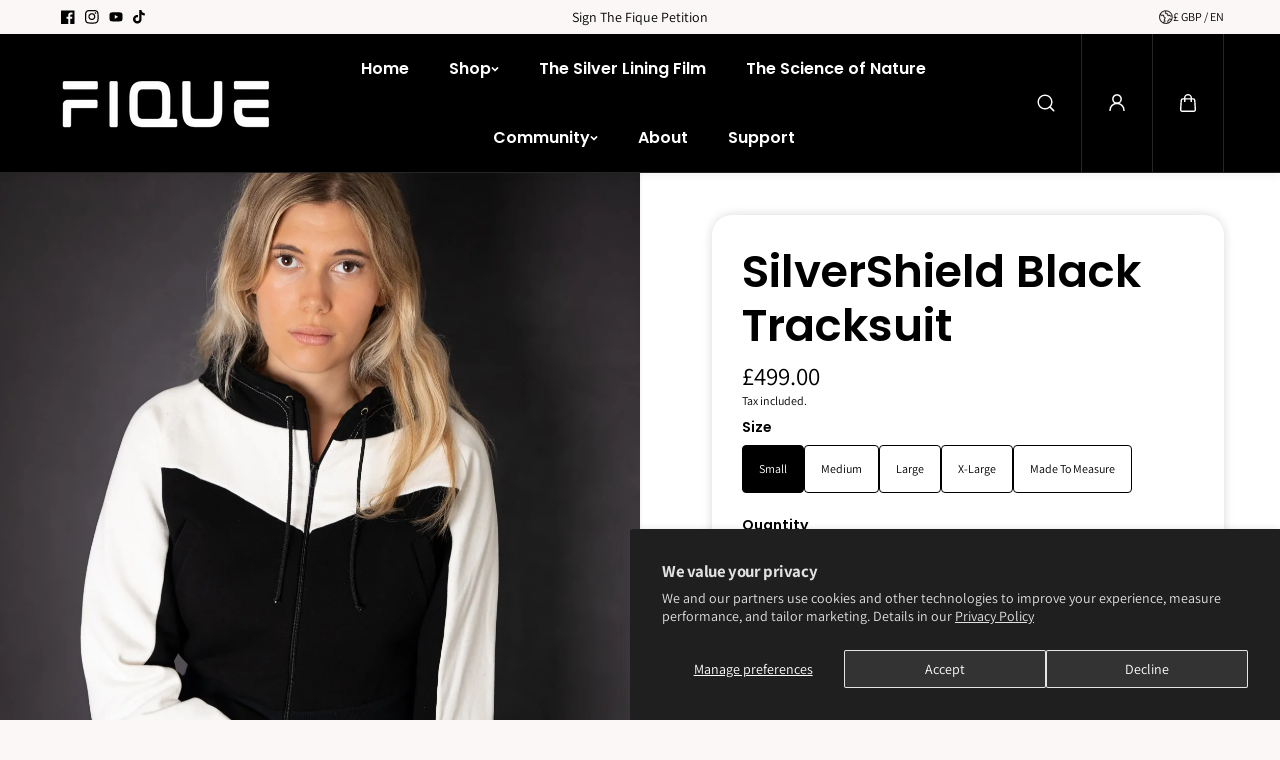

--- FILE ---
content_type: text/css
request_url: https://www.fique.co.uk/cdn/shop/t/5/assets/main-product.css?v=30270675783063275571751138715
body_size: 722
content:
.section-main-product .section-wrapper{position:relative}.swiper-autoplay{transition-timing-function:linear}.sticky-buy-button-wrapper{width:450px;position:fixed;right:25px;bottom:60px;z-index:2;transition:all .4s;transform:translateY(100%);opacity:0}.sticky-buy-button-wrapper.fade-in{opacity:1;transform:translateY(0)}.sticky--button-box{background:var(--body_alternate_background);padding:10px;border-radius:var(--product_card_radius);box-shadow:0 0 10px #6666664d}.sticky--button-box .sticky--close{position:absolute;top:10px;right:10px;width:24px;height:24px;display:flex;align-items:center;justify-content:center}.sticky--button-box .sticky--close svg{width:14px;height:auto}.sticky--product-card{display:grid;align-items:flex-start;grid-template-columns:auto 1fr auto;gap:20px}.sticky--product-image{width:90px;border-radius:var(--product_card_radius)}.sticky--product-detail .product--variant-title,.sticky--product-detail .product--pricing{padding-top:3px}.sticky--product-expand-detail{margin-top:auto}.sticky--product-detail .product--pricing .product--actual-price{font-weight:600}.sticky--add-to-cart-wrapper .product--pricing span{font-size:var(--text);font-weight:700}@media (min-width: 1025px){.sticky--add-to-cart-wrapper{position:fixed;bottom:50px;left:20px;right:20px;background:var(--body_background);display:flex;z-index:2;box-shadow:0 11px 36px #0003;border-radius:var(--card_radius);transition:opacity .5s ease-in-out;opacity:1;width:90%;margin:0 auto;border:1px solid var(--border_color)}.sticky--add-to-cart-wrapper.fade-out{opacity:0;pointer-events:none}.sticky--add-to-cart-wrapper.fade-in{opacity:1}.sticky--product-img-wrapper{flex:0 0 25%;max-width:25%}.sticky--product-qty-wrapper{flex-grow:1;display:flex}.sticky--product-buttons{flex:0 0 25%;max-width:25%}.sticky--product-img-wrapper{padding:10px;display:grid;align-items:center;gap:15px;grid-template-columns:auto 1fr}.sticky--product-img{width:80px;border-radius:var(--card_radius);overflow:hidden}.sticky--product-title .product--sku{font-size:var(--small_text)}.sticky--product-title .product--sku,.sticky--product-title .product--title{padding-bottom:4px}.sticky--product-block{border-left:1px solid var(--border_color)}.sticky--product-variant-wrapper{flex:1;display:flex;align-items:center}.sticky--product-varient,.sticky--product-quantity{flex:1;height:100%;position:relative}.sticky--product-quantity{flex:0 0 25%;max-width:25%;position:relative}.sticky--product-dropdown-content .product--options{padding-bottom:0}.sticky--product-dropdown-content .quantity{max-width:100%;background:var(--body_alternate_background);padding:12px;width:100%;justify-content:space-between;align-items:center;border-radius:10px;overflow:hidden;display:flex}.sticky--product-dropdown-content .quantity+.quantity{margin-top:8px}.sticky--product-dropdown-content .quantity .product--variants-title{padding-bottom:0}.sticky--product-dropdown-content .quantity .quantity-button svg{width:10px}.sticky--product-dropdown-content .quantity .quantity--inner{height:34px;border:0}.sticky--product-dropdown-content .quantity .quantity-button{min-width:34px;max-width:34px;height:34px;background:var(--body_background);border-radius:4px;transition:.3s ease all}.sticky--product-dropdown-content .quantity .quantity-input{min-height:34px;max-width:40px;font-size:var(--large_text)}.sticky--product-variant-wrapper .product--variants-title [data-selected-variant]{font-size:var(--small_text)}.sticky--product-varient+.sticky--product-varient{border-left:1px solid var(--border_color)}.sticky-collapsible-content-button{height:100%;display:flex;align-items:center;padding:10px 20px;min-height:85px;justify-content:space-between;background:transparent;width:100%}.sticky-collapsible-button-icon{transition:.5s ease}.sticky-collapsible-button-icon svg{width:12px;height:auto;display:block}.sticky-collapsible-content--block.active .sticky-collapsible-button-icon{transform:rotate(180deg)}.sticky--product-dropdown-content{position:absolute;z-index:2;bottom:90%;background:var(--body_background);left:0;right:0;box-shadow:0 0 26px #0000002e;padding:20px;border-radius:var(--card_radius);min-width:310px;display:none;-webkit-backdrop-filter:blur(10px)}.sticky--product-variant-label{padding-bottom:10px}.sticky--product-varient .product--variants-title,.sticky--product-variant-label{font-size:var(--medium_text);font-weight:600}.sticky--product-buttons{padding:10px 15px;display:flex;align-items:center;justify-content:center}.sticky--product-buttons .product-checkout-buttons{padding:0}.sticky--product-buttons .product-checkout-buttons.dynamic-button-enable{grid-template-columns:1fr}.sticky--product-buttons .shopify-payment-button__more-options{font-size:var(--small_text)}.sticky--product-buttons .button,.sticky--product-buttons .shopify-cleanslate button,.sticky--product-buttons .shopify-cleanslate div[role=button]{min-height:46px!important;height:auto}.sticky--product-buttons shopify-accelerated-checkout,.sticky--product-buttons shopify-accelerated-checkout-cart{--shopify-accelerated-checkout-button-block-size: 46px}.sticky--product-buttons button.shopify-payment-button__button{min-height:46px}.sticky--close:hover svg line{animation:cross_animate .5s ease-in-out forwards}.sticky--close:hover svg path{animation:cross_animate .5s ease-in-out forwards;animation-delay:.1s}}@media (min-width: 1200px){.sticky--add-to-cart-wrapper{left:30px;right:30px}.sticky--product-buttons .product-checkout-buttons.dynamic-button-enable{grid-template-columns:1fr 1fr}}@media (min-width: 1441px){.sticky--add-to-cart-wrapper{left:50px;right:50px}.sticky--product-buttons{flex:0 0 20%;max-width:20%}}@media (max-width: 1024px){.sticky--add-to-cart-wrapper{padding:30px 20px 0}.sticky--product-img,.sticky-collapsible-content-button,.sticky--product-quantity .sticky--product-variant-label{display:none}.sticky--product-title .product--title{font-size:var(--h5);padding-bottom:10px;color:var(--heading_color);font-family:var(--heading_font_family);font-weight:var(--heading_font_weight);line-height:var(--heading_font_line_height)}.sticky--product-title .product--pricing{padding-bottom:10px}}@media (max-width: 767px){.sticky--add-to-cart-wrapper{padding:30px 15px 0}.sticky-buy-button-wrapper{bottom:0;width:100%;max-width:100%;right:0;left:0}.sticky--button-box{border-radius:var(--product_card_radius) var(--product_card_radius) 0 0}}
/*# sourceMappingURL=/cdn/shop/t/5/assets/main-product.css.map?v=30270675783063275571751138715 */


--- FILE ---
content_type: text/css
request_url: https://www.fique.co.uk/cdn/shop/t/5/assets/announcement.css?v=92980718826213120981751138715
body_size: -216
content:
.announcement-bar--left,.announcement-bar--middle,.announcement-bar--right{padding:5px 0}.announcement-bar--left{display:flex;flex-wrap:wrap;align-items:center;gap:10px}.announcement-bar-icons .social--icons-link{width:24px;height:24px}.announcement-bar-icons .social--icons-link svg{width:14px}.announcement-bar--right{display:flex;align-items:center;justify-content:flex-end;gap:20px}.store--details svg{margin-right:8px;width:14px;height:auto}@media (min-width:1025px){.section-header:has(.desktop-transparent)+.section-announcement-bar{position:absolute;top:var(--header_height, 0px);width:100%;z-index:2}.announcement-bar--wrapper{display:grid;grid-template:"socials announcement-bar localization" / 1.2fr 2fr 1.2fr;align-items:center;gap:20px}.announcement-bar--left{grid-area:socials}.announcement-bar--middle{grid-area:announcement-bar;width:100%;max-width:500px;margin:0 auto}.announcement-bar--right{grid-area:localization}}@media (max-width:1024px){.announcement-bar--left,.announcement-bar--right{display:none}.announcement-bar--middle{padding:10px 0}.announcement-bar--main.is-mobile-transparent{background-color:#ffffff1a;position:absolute;z-index:4;width:100%}}@media (max-width:767px){.section-header:has(.mobile-transparent)+.section-announcement-bar{position:absolute;top:var(--header_height, 0px);width:100%;z-index:2}.announcement-bar--slide-wrapper{padding-bottom:0}}
/*# sourceMappingURL=/cdn/shop/t/5/assets/announcement.css.map?v=92980718826213120981751138715 */


--- FILE ---
content_type: text/css
request_url: https://www.fique.co.uk/cdn/shop/t/5/assets/header.css?v=59378423356101368491751138715
body_size: 2944
content:
.section-header{position:static;top:0;left:0;z-index:3;width:100%;transition:.4s ease}.section-header:has(.sticky-always),.section-header:has(.sticky-scroll-up){position:sticky}.header{display:block;background-color:var(--header_background);color:var(--header_color);width:100%;position:relative;transition:.4s ease}.header:before{position:absolute;content:"";top:0;left:0;width:100%;height:100%;z-index:-1;opacity:0;pointer-events:none;background:var(--header_background);transition:opacity .4s cubic-bezier(.104,.204,.492,1) .1s}.section-header.is-hidden-header{pointer-events:none}.is-hidden{transform:translateY(calc(-1 * var(--header_height) - 2px))}.header.border-true{border-bottom:1px solid rgba(var(--header_border_color),.15)}.header.shadow-true{box-shadow:0 3px 8px #0000000d}.has-transparent-blur{-webkit-backdrop-filter:blur(10px);backdrop-filter:blur(10px)}.header--wrapper{display:grid;grid-template-areas:"hamburger logo icons";grid-template-columns:1fr auto 1fr;column-gap:10px;min-height:65px}.header.header-height-small .header--wrapper{min-height:36px}.header.header-height-medium .header--wrapper{min-height:50px}.header--logo{position:relative;display:inline-flex;align-items:center;width:var(--logo_width);margin:10px 0;grid-area:logo}.header--logo-text{color:var(--header_color)}.header--logo-img{height:auto}.transparent-logo-img{position:absolute;top:0;left:0;width:100%;height:100%;object-fit:contain;object-position:left;opacity:0}.header--right{grid-area:icons;margin-left:auto}.header--icon-item{display:flex;justify-content:center;align-items:center}.header--icon-link{display:block}.header--icon-link-text{display:inline-flex;position:relative;width:40px;height:40px;align-items:center;justify-content:center;color:var(--header_icon_color);transition:.5s ease;border-radius:100%}.header--icon-link-text:after{position:absolute;content:"";width:100%;height:100%;left:0;top:0;background:currentColor;opacity:0;pointer-events:none;border-radius:100%;transition:.3s ease}.cart--count{display:inline-flex;align-items:center;justify-content:center;text-align:center;font-size:10px;font-weight:600;width:20px;height:20px;border-radius:50%;background:var(--header_color);color:var(--header_background);border:1px solid rgb(var(--header_border_color));position:absolute;top:0;right:-2px}.cart--count.large-items{font-size:0;width:14px;height:14px;top:5px;right:5px}.header--icon-link-text svg{width:18px;height:18px}.hamburger--toggler{grid-area:hamburger;background:transparent;display:none}.hamburger--toggler-icon{width:33px;height:30px;border-radius:100%;display:flex;justify-content:space-evenly;flex-direction:column}.hamburger--toggler-icon .line{width:26px;height:2px;display:inline-block;background:var(--header_icon_color);transition:all .4s cubic-bezier(.645,.045,.355,1)}.header--logo+.header--navigation{grid-area:navigation}.header--navigation-list{flex-wrap:wrap;align-items:center}.header--wrapper:not(.half-width-menu) .header--navigation,.header--wrapper:not(.half-width-menu) .header--navigation-inner,.header--wrapper:not(.half-width-menu) .header--navigation-list{height:100%}.header--menu-item.has-children{position:relative}.header--right .header--menu-item.has-children,.header--menu-item.has-children.megamenu{position:static}.header--menu-link{padding:25px 10px;margin:0 10px;color:var(--header_color);display:inline-flex;align-items:center;gap:5px}.header.header-height-small .header--menu-link{padding:12px 10px}.header.header-height-medium .header--menu-link{padding:20px 10px}.header--menu-link svg{transition:.3s ease}.header--menu-item.has-children.active .header--menu-link svg{transform:rotate(180deg)}.header--right .menu-arrow{background:transparent;flex:0 0 24px;height:24px;border-radius:100%;align-items:center;justify-content:center;position:relative;z-index:1;overflow:hidden;color:var(--header_color)}.header--right .menu-arrow:after{position:absolute;content:"";width:100%;height:100%;left:0;top:0;background:var(--header_color);opacity:.1}.header--menu-submenu{padding-top:7px;width:max-content;position:absolute;left:0;visibility:hidden;opacity:0;pointer-events:none;z-index:2;transition:visibility .4s ease-in-out,opacity .4s ease-in-out;max-width:500px;border-radius:0 0 10px 10px}.header-megamenu .header--menu-submenu .header--menu-megamenu{border-top:1px solid rgba(var(--header_border_color),.15)}.dropdown .menu-position-left.header--menu-submenu{left:unset;right:0}.header--menu-item.active .header--menu-submenu,html.no-js .header--menu-item:focus-within>.header-megamenu .header--menu-submenu,html.no-js .header--menu-item:focus-within>.header-dropdown .header--menu-submenu{pointer-events:all;visibility:visible;opacity:1}.header--menu-submenu-list{background:var(--submenu_background);color:var(--submenu_color);padding:15px;display:flex;flex-direction:column;row-gap:.4rem;min-width:230px;max-width:230px;min-height:200px;max-height:calc(90vh - var(--header_height));overflow:auto;border-radius:10px;box-shadow:0 0 2px #00000040}.header--menu-submenu-list:has(.header--menu-submenu-item.active){border-radius:10px 0 0 10px}.menu-position-left .header--menu-submenu-list:has(.header--menu-submenu-item.active){border-radius:0 10px 10px 0}.header--menu-submenu-list-inner{position:absolute;top:7px;left:100%;background-color:var(--submenu_background);overflow:auto;padding:15px;visibility:hidden;pointer-events:none;opacity:0;width:max-content;min-width:200px;max-width:250px;min-height:calc(100% - 7px);max-height:calc(90vh - var(--header_height));clip-path:polygon(0 0,0 0,0 100%,0% 100%);border-radius:0 20px 20px 0;box-shadow:0 0 2px #00000040;transition:clip-path .4s ease-in-out,visibility .4s ease-in-out}.menu-position-left .header--menu-submenu-list-inner{left:unset;right:100%;clip-path:polygon(100% 0,100% 0,100% 100%,100% 100%);border-radius:10px 0 0 10px}.header--menu-submenu-item.active .header--menu-submenu-list-inner,.header--menu-submenu-item:focus-within>.header--menu-submenu-list-inner{visibility:visible;pointer-events:auto;opacity:1;clip-path:polygon(101% 0,0 0,0 101%,101% 101%)}.header--menu-submenu-list-inner:before{position:absolute;content:"";top:0;left:0;width:1px;margin-block:20px;height:calc(100% - 40px);background:var(--submenu_border)}.menu-position-left .header--menu-submenu-list-inner:before{left:unset;right:0}.header--menu-submenu-link{display:block;color:var(--submenu_color);padding:10px 16px;border-radius:8px;text-align:left;white-space:normal;transition:.3s ease}.header--menu-submenu-link{transform:translateY(10px);opacity:0;transition:transform .5s cubic-bezier(.33,0,0,1),opacity .5s cubic-bezier(.33,0,0,1);transition-delay:.2s}.header--menu-item.active .header--menu-submenu-link,.header--menu-item:focus-within>.header-megamenu .header--menu-submenu-link,.header--menu-item:focus-within>.header-dropdown .header--menu-submenu-link{transform:unset;opacity:1}.header--menu-submenu-link:has(.menu--icon){display:grid;grid-template-columns:1fr auto;gap:10px;align-items:center}.header--menu-submenu-list-inner .header--menu-submenu-link{padding:6px 10px}.menu-position-left .menu--icon svg{transform:rotate(180deg)}.menu-position-left .header--menu-submenu-link>span:first-child{order:2}.header--menu-submenu.megamenu-container{width:100%;max-width:100%;padding:0;visibility:visible;opacity:1}.half-width-menu .header--menu-submenu.megamenu-container{z-index:-1;margin-top:-7px;z-index:2}.half-width-menu ul.header--menu-megamenu-inner{display:block;will-change:max-height;max-height:0;overflow:hidden;transition:.7s ease-in-out all;transition-delay:.1s}.half-width-menu .navmenu-option:hover ul.header--menu-megamenu-inner{max-height:30rem;margin-bottom:30px}.half-width-menu .header--menu-megamenu-inner li:nth-child(1){padding-top:0}.half-width-menu .header--menu-item .megamenu_style3 li a:before,.half-width-menu .megamenu-main-heading:before{content:"";position:absolute;top:0;bottom:0;left:0;width:0px;margin:auto;transition:.3s ease all;background:var(--submenu_hover_color);height:100%;opacity:.5;z-index:-1;transform-origin:left;transform:scale(1)}.half-width-menu .header--menu-item.active .megamenu_style3{margin-top:0}.half-width-menu .header--menu-item .megamenu_style3 li a{color:var(--submenu_color)}.half-width-menu .header--menu-megamenu-collection li a{font-size:var(--h5)}.half-width-menu .header--menu-item .megamenu_style3 .header--menu-megamenu-collection li a:hover:before,.half-width-menu .navmenu-option:hover .megamenu-main-heading:before{width:80%}.half-width-menu .header--menu-megamenu{height:100dvh;border-radius:0 0 8px 8px;max-height:calc(100vh - 117px)}.half-width-menu .header--menu-item .header--menu-submenu .navmenu-option:nth-child(1) ul.header--menu-megamenu-inner{max-height:unset;margin-bottom:30px}.half-width-menu .header--menu-item .header--menu-submenu .navmenu-option{margin-bottom:5px}.half-width-menu .header--menu-megamenu-inner li a:hover{transition:.3s ease all}.half-width-menu .megamenu-main-heading{position:relative;z-index:-1}.header--menu-megamenu{background:var(--submenu_background);color:var(--submenu_color);width:100%;max-height:calc(90vh - var(--header_height));overflow:auto;border-radius:0 0 20px 20px;clip-path:polygon(0 0,100% 0,100% 0%,0 0%);transition:clip-path .2s cubic-bezier(.33,0,0,1);box-shadow:0 10px 6px -5px #00000026}.header--menu-megamenu-list{padding:30px 40px}.header--menu-megamenu-columns{display:grid;gap:20px;padding:40px 0 50px;text-align:left;grid-template-columns:repeat(var(--menu_column_count, 5),minmax(0,1fr))}.header--menu-megamenu-columns.megamenu_style2{display:flex;width:100%;justify-content:space-between;gap:0}.header--menu-megamenu-column-left{flex:0 0 60%;display:grid;grid-template-columns:repeat(3,minmax(0,1fr));gap:20px}.header--menu-megamenu-column-right{flex:0 0 40%}.header--menu-megamenu-column-left+.header--menu-megamenu-column-right{padding-left:30px}.header--menu-megamenu-columns.megamenu_style2.menu-size-large .header--menu-megamenu-column-left{flex:0 0 70%;grid-template-columns:repeat(4,minmax(0,1fr))}.header--menu-megamenu-columns.megamenu_style2.menu-size-large .header--menu-megamenu-column-right{flex:0 0 30%}.megamenu-main-heading{color:var(--submenu_color);display:inline-block;margin-bottom:10px}.half-width-menu .megamenu-main-heading{font-size:var(--h5)}.header--menu-megamenu-inner li{padding-top:12px}.half-width-menu .header--menu-megamenu-inner li+li{padding-top:4px}.header--menu-megamenu-inner li a,.header--menu-megamenu-collection li a{display:inline-block;color:var(--submenu_color);text-align:left;transition:.2s ease;position:relative;white-space:normal}.header--menu-megamenu-inner li a:before,.header--menu-megamenu-collection li a:before{position:absolute;content:"";width:100%;height:1px;left:0;bottom:0;background:var(--submenu_hover_color);transform:scale(0);transition:.3s ease}.half-width-menu .header--menu-megamenu-content,.navmenu-option,.images-option{margin-bottom:20px;opacity:0;transform:translateY(10px);transition:transform .5s cubic-bezier(.33,0,0,1),opacity .5s cubic-bezier(.33,0,0,1);transition-delay:.3s}.half-width-menu .header--menu-item.active .header--menu-megamenu-content,.header--menu-item.active .header--menu-submenu .navmenu-option,.header--menu-item.active .header--menu-submenu .images-option{transform:unset;opacity:1}.header--menu-megamenu-column-right .images-option{display:flex;flex-direction:column;gap:15px}.header--menu-megamenu-content{display:grid;grid-template-columns:1fr 1fr;align-items:flex-start;gap:15px;margin-top:20px}.header--menu-megamenu-content.megamenu_style3{grid-template-columns:1fr}.header--menu-megamenu-image{border-radius:var(--card_radius);overflow:hidden;display:block}.header--menu-megamenu-column-right .header--menu-megamenu-image{height:150px}.header--menu-megamenu-image-content{position:absolute;width:100%;max-height:100%;top:50%;left:50%;padding:10px;text-align:center;transform:translate(-50%,-50%);overflow:auto}.header--menu-megamenu-collection li+li{padding-top:18px}body:after{position:fixed;content:"";width:100%;height:100%;top:calc(var(--dynamic_announcement_height, 0px));left:0;background:rgba(var(--page_overlay_background),var(--page_overlay_opacity));z-index:1;transition:.6s cubic-bezier(.7,0,.2,1);transition-property:opacity,visibility,background-color;opacity:0;visibility:hidden;pointer-events:none}body.megamenu-open:after{opacity:1;visibility:visible;pointer-events:auto}.no-js-menu ul li{display:inline-block}.no-js-menu ul li .header--menu-link{padding:5px 10px}html.js .no-js-menu,html.no-js .header--navigation-main,html.no-js .half-width-menu .header--right .header--navigation-main{display:none}@media (min-width: 1025px){.logo-left-menu-left,.logo-left-menu-center,.logo-left-menu-right{grid-template-areas:"logo navigation icons"}.header--wrapper{grid-template-columns:auto 1fr auto;column-gap:30px}.logo-left-menu-center .header--navigation-list{justify-content:center;text-align:center}.logo-left-menu-right .header--navigation-list{justify-content:flex-end;text-align:right}.logo-center-menu-left{grid-template-areas:"navigation logo icons";grid-template-columns:1fr auto 1fr}.logo-center-menu-left .header--right,.hamburger-menu-logo-center .header--right{margin-left:auto}.hamburger-menu-logo-left,.hamburger-menu-logo-center{grid-template-areas:"hamburger logo icons"}.hamburger-menu-logo-center{grid-template-columns:1fr auto 1fr}.half-width-menu{grid-template-areas:"logo icons";grid-template-columns:auto 1fr}.header:has(.half-width-menu){background:transparent;padding:15px 0}.half-width-menu .header--right{display:grid;grid-template-columns:1fr auto;align-items:center;background:var(--header_alternate_background);border-radius:8px;transition:.7s ease;padding:0 15px;gap:10px;width:100%;max-width:700px;position:relative;box-shadow:0 0 2px #0000002b}.header--wrapper:not(.half-width-menu) .header--icon-item{padding:0 15px}.header.header-height-small .header--wrapper:not(.half-width-menu) .header--icon-item{padding:0 2px}.header.header-height-medium .header--wrapper:not(.half-width-menu) .header--icon-item{padding:0 5px}.header.border-true .header--wrapper:not(.half-width-menu) .header--icon-item{border-right:1px solid rgba(var(--header_border_color),.15)}.half-width-menu .header--right .header--navigation-main{display:flex;align-items:center;gap:5px;max-width:100%;overflow:visible;overflow:initial;overflow-x:auto;scrollbar-width:none}.half-width-menu .header--right .header--navigation{overflow-x:auto;overflow-y:hidden}.half-width-menu .header--right .header--navigation-inner{display:flex;align-self:stretch}.half-width-menu .header--right .header--navigation-list{white-space:nowrap;flex-wrap:nowrap;overflow-x:auto;scrollbar-width:none;scroll-behavior:smooth;overflow:hidden}.desktop-transparent{background-color:rgb(var(--transparent_background),var(--transparent_opacity));position:absolute;z-index:1;width:100%;top:var(--dynamic_announcement_height)}.sticky-scroll-up.desktop-transparent,.sticky-always.desktop-transparent{top:0}.header.desktop-transparent:hover:not(.style-half-width-menu):before,.header.desktop-transparent.is-sticky:not(.style-half-width-menu):before{opacity:1}.header:not(.is-sticky).desktop-transparent:not(:hover):before{transition-delay:.5s}.header:not(.is-sticky).desktop-transparent:not(:hover) .header--menu-link,.header:not(.is-sticky).desktop-transparent:not(:hover) .header--logo-text,.header:not(.is-sticky).desktop-transparent:not(:hover) .header--icon-link-text,.header:not(.is-sticky).desktop-transparent:not(:hover) .header--right .menu-arrow{color:var(--transparent_color);transition-delay:.5s}.header:not(.is-sticky).desktop-transparent:not(:hover) .header--right .menu-arrow:after,.header:not(.is-sticky).desktop-transparent:not(:hover) .hamburger--toggler-icon .line{background:var(--transparent_color)}.header:not(.is-sticky).desktop-transparent:not(:hover),.header:not(.is-sticky).desktop-transparent:not(:hover) .header--icon-item{border-color:rgba(var(--transparent_border_color),.15)}.header:not(.is-sticky).desktop-transparent:not(:hover) .half-width-menu .header--right{background:rgb(var(--transparent_background),var(--transparent_opacity))}.header:not(.is-sticky).desktop-transparent:not(:hover) .header--logo-img{opacity:0;transition-delay:.5s}.header:not(.is-sticky).desktop-transparent:not(:hover) .transparent-logo-img{opacity:1;transition-delay:.5s}.mobile--side-drawer{display:none!important}.header--menu-link:hover{color:var(--header_hover_color)}.header--icon-link-text:hover:after{opacity:.2}.hamburger--toggler.hamburger-icon{display:block}.hamburger--toggler-icon:hover .line-1{width:16px}.hamburger--toggler-icon:hover .line-2{width:20px}.hamburger--toggler-icon:hover .line-3{width:10px}.header--menu-submenu-item.active>.header--menu-submenu-link,.header--menu-submenu-item:hover>.header--menu-submenu-link{background:var(--submenu_border)}.header--menu-submenu-item:hover>.header--menu-submenu-link,.header--menu-submenu-item.active>.header--menu-submenu-link{color:var(--submenu_hover_color)}.header--menu-megamenu-inner li a:hover,.header--menu-megamenu-collection li a:hover{color:var(--submenu_hover_color)}.header--menu-megamenu-inner li a:hover:before,.header--menu-megamenu-collection li a:hover:before{transform:scale(1)}.half-width-menu .header--menu-megamenu-inner li a{background-image:linear-gradient(transparent calc(100% - 1px),currentColor 1px);background-size:0 100%;transition:.35s background-size cubic-bezier(.215,.61,.355,1);background-position-x:100%;background-repeat:no-repeat}.half-width-menu .header--menu-megamenu-inner li a:hover{color:var(--submenu_color);background-size:100% 100%;background-position-x:0}.half-width-menu .header--menu-megamenu-inner li a:before{content:none}.header--wrapper .side-drawer{position:absolute;top:100%;bottom:unset;height:auto;max-width:700px;left:unset;right:0;z-index:-1;border-radius:0;border-bottom-left-radius:var(--card_radius);border-bottom-right-radius:var(--card_radius);transition:.3s ease}.header--wrapper.half-width-menu .side-drawer.account--side-drawer{max-width:700px}.header--wrapper .side-drawer.account--side-drawer{max-width:450px}.header--wrapper .side-drawer.shadow{box-shadow:0 14px 24px #00000040}.header--wrapper .header--right:has(.side-drawer.show){border-bottom-left-radius:0;border-bottom-right-radius:0}.header--wrapper .side--drawer-inner{border-radius:0;border-bottom-left-radius:var(--card_radius);border-bottom-right-radius:var(--card_radius);max-height:80vh}.header--wrapper .side--drawer-panel{position:relative;right:0;top:0;bottom:0;width:100%;padding:0;max-height:100%;max-width:unset;transform:translateY(-100%);height:100%}.header.header-height-small .header--wrapper:not(.half-width-menu) .header--icon-item .header--icon-link-text{width:30px;height:30px}.header.header-height-small .header--wrapper:not(.half-width-menu) .header--icon-item .header--icon-link-text svg{width:16px;height:16px}}@media (max-width: 1024px){.header--wrapper{align-items:center}.hamburger--toggler.mobile-toggler{display:block}.transparent-logo-img{object-position:center}.header--logo{justify-content:center}.header--navigation-main,.header--icon-item.account{display:none}.header--icon-link-text svg{width:24px;height:24px}.mobile-transparent{background-color:rgb(var(--transparent_background),var(--transparent_opacity));position:absolute;z-index:1;width:100%;top:var(--dynamic_announcement_height)}.sticky-scroll-up.mobile-transparent,.sticky-always.mobile-transparent{top:0}.header.mobile-transparent:hover:before,.header.mobile-transparent.is-sticky:before{opacity:1}.header:not(.is-sticky).mobile-transparent:not(:hover) .header--menu-link,.header:not(.is-sticky).mobile-transparent:not(:hover) .header--logo-text,.header:not(.is-sticky).mobile-transparent:not(:hover) .header--icon-link-text{color:var(--transparent_color)}.header:not(.is-sticky).mobile-transparent:not(:hover) .hamburger--toggler-icon .line{background:var(--transparent_color)}.header:not(.is-sticky).mobile-transparent:not(:hover),.header:not(.is-sticky).mobile-transparent:not(:hover) .header--icon-item{border-color:rgba(var(--transparent_border_color),.15)}.header:not(.is-sticky).mobile-transparent:not(:hover) .header--logo-img{opacity:0}.header:not(.is-sticky).mobile-transparent:not(:hover) .transparent-logo-img{opacity:1}.mobile--side-drawer .side--drawer-body{padding:0}.mobile--side-drawer .side--drawer-header{grid-template-columns:auto;justify-content:flex-end;padding-bottom:0}.mobile--side-drawer-content{display:grid;grid-template-rows:1fr auto auto}.mobile-menu--box{overflow:auto}.mobile-menu--item{padding:0 40px}.mobile-menu--link{padding:10px 0;transition:transform .7s cubic-bezier(.3,1,.3,1);display:flex;justify-content:space-between;gap:10px;color:var(--heading_color)}.mobile-menu--link svg{width:8px;height:auto}.mobile-menu--submenu{background-color:var(--body_background);left:100%;z-index:2;display:grid;grid-template-rows:auto 1fr;transition:left .7s cubic-bezier(.3,1,.3,1)}.mobile-menu--item.active>.mobile-menu--submenu{left:0}.mobile-menu--submenu-list{height:100%;overflow:auto;padding-bottom:20px}.mobile-menu--back{display:flex;gap:10px;align-items:center;background:transparent;border-bottom:1px solid var(--border_color);padding:15px;margin-bottom:15px}.mobile--menu-footer{display:grid;align-items:center;padding:20px 30px;gap:20px;grid-template-columns:auto 1fr}.mobile--menu-footer-top{padding:30px 30px 0}.mobile-menu--submenu .header--menu-megamenu-collection li{background:var(--body_alternate_background);padding:15px;border-radius:10px}.mobile-menu--submenu .header--menu-megamenu-collection li a{font-size:var(--large_text)}.mobile-menu--submenu .header--menu-megamenu-collection li+li{margin-top:10px}}@media (max-width: 767px){.mobile-menu--item{padding:0 30px}}
/*# sourceMappingURL=/cdn/shop/t/5/assets/header.css.map?v=59378423356101368491751138715 */


--- FILE ---
content_type: text/css
request_url: https://www.fique.co.uk/cdn/shop/t/5/assets/cart.css?v=172934784907332813071751138715
body_size: 1115
content:
.cart-product-item{display:grid;grid-template-columns:auto 1fr auto;gap:15px;align-items:start;margin-bottom:15px;background:var(--body_alternate_background);overflow:hidden;padding:10px 25px 10px 10px;border:1px solid transparent;border-radius:var(--product_card_radius);transition:all .4s linear}.cart-product-item.zoom{animation:display_out forwards .7s ease-out 1}.cart-product-media{width:125px;border-radius:var(--product_card_radius)}.cart-product-details{display:flex;flex-direction:column;justify-content:space-between;gap:15px;height:100%}.cart-product-options{padding-top:5px}.cart-product-options li+li{padding-top:2px}.cart-product-price{display:flex;flex-direction:column;align-items:end;justify-content:space-between;height:100%;gap:10px}.cart-product-remove{width:40px;height:40px;background:var(--body_background);color:var(--text_color);border-radius:50%;display:flex;align-items:center;justify-content:center;transition:all .4s ease-in-out}.cart-product-remove svg{width:14px;height:auto}.main-cart--bottom-left,.main-cart--bottom-right{display:grid;gap:20px}.cart-summary-price-item{display:flex;align-items:center;justify-content:space-between;gap:10px}.cart-summary-price-item+.cart-summary-price-item{margin-top:10px}.cart-summary-payment.text-center .payment-icons{justify-content:center}.shippng-estimation-box{background:var(--body_alternate_background);padding:15px 20px;border-radius:8px}.shippng-estimation-head{display:grid;grid-template-columns:1fr auto;gap:10px;align-items:center}.shippng-estimation-body .shippng-estimation-form{padding-top:20px}.shippng-estimation-content[open] .shippng-estimation-head svg path:last-child{display:none}.dynamic-checkout__content .shopify-cleanslate li{height:auto!important;flex:0 0 100%!important;margin:10px 0 0!important}.cart-product-item .product-discount-item{padding-top:10px}.free-shipping-bar{padding:10px 18px;border-radius:10px;position:relative;border:1px solid var(--color_success_text);overflow:hidden}.free-shipping-bar strong{color:var(--color_success_text)}.free-shipping-bar:after{content:"";width:100%;height:100%;position:absolute;top:0;left:0;background:var(--color_success_text);opacity:.2}.progress-bar{height:5px;border-radius:30px;background-color:#eee;overflow:hidden}.progress-bar:before{content:"";background-color:currentColor;border-radius:inherit;display:block;height:100%;width:var(--progress_width, 0);transition:width .6s cubic-bezier(.7,0,.3,1) .1s}.cart--side-drawer{align-items:center}.cart--side-drawer .side--drawer-header{grid-template-columns:1fr}.cart--side-drawer .side--drawer-panel{height:100%}.cart--drawer-content-header{width:100%;display:flex;align-items:center;justify-content:space-between}.cart--drawer-heading{display:flex;align-items:center;gap:10px}.cart--drawer-content-header+.free-shipping,.cart--drawer-content-header+.free-shipping-bar{max-width:calc(100% - 25px)}.cart--drawer-content-header+.free-shipping{padding-top:20px}.cart--drawer-content-header+.free-shipping-bar{margin-top:20px}.cart--drawer-main{display:grid;grid-template-rows:1fr auto;height:100%}.cart--drawer-body{height:100%;overflow-y:auto;padding-right:8px}.cart--drawer-body .empty--card{height:100%}.cart--drawer-body:has(.predictive--search-collections) .empty--card{height:auto}.cart--drawer-body .cart--drawer-suggestions{padding-top:20px}.cart--drawer-suggestions-main{display:none}.cart--drawer-suggestion-header{display:grid;grid-template-columns:1fr auto;align-items:center;padding-bottom:12px}.swiper-pagination.swiper-pagination-cart-drawer{position:static;transform:unset}.cart--drawer-suggestions-main{max-width:calc(85% - 500px);margin:0 auto}.cart--drawer-main .product-discount-item{padding-top:5px}.cart--drawer-main .product-discount-item span,.cart--drawer-main .total-discount-item span:last-child{padding:2px 6px;font-size:10px}.cart-product-details,.cart-product-price{padding-bottom:5px;padding-top:5px}.cart-drawer--footer-note{display:flex;align-items:center;padding-bottom:20px;border-bottom:1px dashed var(--border_color);margin-bottom:20px}.cart-note-item+.cart-note-item{border-left:1px solid var(--border_color);padding-left:15px;margin-left:15px}.cart-note-button{display:flex;align-items:center;background:transparent;gap:10px}.cart-note-button svg{width:16px;height:auto}.cart-note-content{position:absolute;width:100%;height:100%;max-height:100%!important;left:0;bottom:0;visibility:hidden;z-index:2;transition:.3s ease}.cart-note-content.active{visibility:visible}.cart-note-content-main{position:absolute;bottom:0;left:0;background:var(--body_alternate_background);padding:30px;transform:translateY(100%);transition:transform .6s cubic-bezier(.7,0,.2,1)}.cart-note-content.active .cart-note-content-main{transform:unset}.cart-note-overlay{position:absolute;top:0;left:0;width:100%;height:100%;z-index:0;opacity:0;visibility:hidden;pointer-events:none;background:rgba(var(--page_overlay_background),.2);transition:.8s cubic-bezier(.7,0,.2,1)}.cart-note-content.active .cart-note-overlay{opacity:1;visibility:visible;pointer-events:all}.cart-note-content-header{display:flex;justify-content:space-between;align-items:center;gap:10px;padding-bottom:20px}.cart-drawer--footer{padding-top:20px}.cart-drawer--footer-content{display:grid;gap:15px}.cart-drawer-buttons{display:grid;align-items:flex-start;grid-template-columns:.5fr 1fr}.cart-checkout-btn{flex-wrap:wrap;gap:8px}.cart-checkout-btn svg{width:14px;height:auto;margin-bottom:2px}.cart--drawer-main .form--message{grid-column:span 3;margin:0}.main-cart--form .cart-product-item{background:transparent;border:0;border-bottom:1px solid var(--border_color);border-radius:0;padding:40px 0;margin:0}.cart-product-details .product--title+.product--pricing{padding-top:3px}.main-cart--form .cart-product-options{padding-top:10px}.main-cart--form .cart-product-remove{background:var(--body_alternate_background)}.main-cart--featured-images{display:none}.cart-featured--image{border-radius:var(--card_radius)}.cart-featured--item{opacity:0;visibility:hidden;height:0;transition:.5s ease}.cart-featured--item.active{opacity:1;visibility:visible;height:auto}.cart-featured--features{z-index:2;padding:30px}.cart-featured--heading{padding-bottom:20px}.cart-featured--features-item{padding-top:6px;transform:translate(-15px);opacity:0;transition:.3s ease}.cart-featured--item.active .cart-featured--features-item{transform:unset;opacity:1}.main-cart--bottom{display:grid;grid-template-columns:1fr;align-items:flex-start;margin-top:40px;gap:30px}.cart-summary-buttons{display:grid;gap:10px}.cart-note-form textarea:focus-visible{outline:0}@media (min-width:768px){.cart-product-details,.cart-product-price{padding-bottom:10px;padding-top:10px}.main-cart--bottom{grid-template-columns:1fr 1fr;gap:40px}.main-cart--content .cart-product-details,.main-cart--content .cart-product-price{padding-bottom:20px}.cart-product-details .product--title{font-size:var(--medium_text)}}@media (min-width:1025px){.main-cart--wrapper{display:grid;grid-template-columns:1fr;align-items:flex-start}.main-cart--wrapper.featured-images-enable{grid-template-columns:2fr 1fr}.main-cart--featured-images{display:block;position:sticky;top:calc(var(--header_height, 0px) + 20px)}.main-cart--content{padding-right:20px}.cart-product-remove:hover{background:var(--text_color);color:var(--body_background)}.cart-product-item:hover,.cart--drawer-suggestion-item:hover{border-color:var(--border_color)}.main-cart--bottom{gap:50px}}@media (min-width:1200px){.main-cart--bottom{gap:80px}.main-cart--form .cart-product-media{width:155px}.main-cart--content{padding-right:40px}.cart--drawer-suggestions-main{max-width:calc(95% - 660px)}.main-cart--form .cart-product-details .product--title{font-size:var(--large_text)}}@media (min-width:1441px){.main-cart--content{padding-right:70px}.main-cart--form .cart-product-media{width:185px}.main-cart--bottom{gap:120px}.cart--drawer-suggestions-main{max-width:calc(80% - 660px)}}@media (max-width:767px){.cart-product-item{gap:12px}.main-cart--form .cart-product-item{padding:25px 0}.cart-product-media{width:80px}.main-cart--form .cart-product-options{padding-top:2px}.cart-product-options li{font-size:var(--small_text)}.cart-drawer--footer-note{padding-bottom:12px;margin-bottom:12px}.cart-note-content{padding:20px 30px}.cart-note-content-header{padding-bottom:8px}.main-cart--content .cart-product-details,.main-cart--content .cart-product-price{padding-bottom:0;padding-top:0}.cart-summary-price-item+.cart-summary-price-item{margin-top:6px}}@keyframes display_out{0%{transform:scale(1);width:250px;min-width:250px;opacity:1;transform-origin:125px 125px;max-height:500px}50%{transform:scale(0);opacity:.5;max-height:50px}to{width:0;min-width:0;transform:scale(0);opacity:0;padding:0;margin:0;max-height:0px}}
/*# sourceMappingURL=/cdn/shop/t/5/assets/cart.css.map?v=172934784907332813071751138715 */


--- FILE ---
content_type: text/css
request_url: https://www.fique.co.uk/cdn/shop/t/5/assets/base.css?v=37026238614183165151751138715
body_size: 1331
content:
*,*:before,*:after{box-sizing:border-box;outline:0}*,:focus,:focus-visible,:hover{outline:0;scrollbar-width:thin;scrollbar-color:#ddd transparent;-webkit-tap-highlight-color:transparent}*::-webkit-scrollbar{background:#eee;width:5px;height:5px}*::-webkit-scrollbar-thumb{background:var(--text_color)}html.js noscript,html.no-js .no-js-hidden{display:none!important}html.no-js .is-slider{display:flex;flex-wrap:nowrap;overflow:hidden}html.no-js .layout_1 .is-slider,html.no-js .layout_3 .is-slider{gap:2px}html.no-js swiper-nav{display:none}html{-moz-osx-font-smoothing:grayscale;-webkit-font-smoothing:antialiased;-webkit-text-size-adjust:100%;box-sizing:border-box;font-size:var(--text)}body{background:var(--body_background);color:var(--text_color);font-size:var(--text);font-family:var(--body_font_family);font-weight:var(--body_font_weight);line-height:var(--body_font_line_height);letter-spacing:var(--body_letter_spacing);font-style:var(--body_font_style);margin:0;padding:0;word-break:break-word;scroll-behavior:smooth;-moz-osx-font-smoothing:grayscale;-webkit-font-smoothing:antialiased;font-kerning:normal}.body-main{min-height:100vh;display:flex;flex-direction:column;scroll-behavior:smooth;background:var(--body_background)}.content-for-layout{display:flex;flex:1;backface-visibility:hidden;min-height:70vh;flex-direction:column;background:var(--body_background)}.page-banner .page--title{color:var(--heading_color)}ul,ol{margin:0;list-style:none;padding:0}a{text-decoration:none;color:var(--link_color);cursor:pointer;transition:.2s ease}.rte a{text-decoration:underline;color:inherit}.rte ul{list-style-type:disc;padding-left:1.5rem}.rte ol{list-style-type:decimal;padding-left:1.5rem}blockquote{border-left:1px solid;padding-left:1rem;color:var(--text_color)}small,sub,sup{font-size:95%}iframe,img{max-width:100%}button,input[type=submit]{cursor:pointer}input[type=email],input[type=number],input[type=password],input[type=search],input[type=text],select,textarea{-webkit-appearance:none;-moz-appearance:none;appearance:none}input:focus-visible{outline:0}input::-webkit-outer-spin-button,input::-webkit-inner-spin-button{margin:0;-webkit-appearance:none}input[type=number]{-moz-appearance:textfield}input[type=search]::-webkit-search-cancel-button{display:none}details>summary{cursor:pointer;list-style:none}details>summary::-webkit-details-marker{display:none}button{border:0;padding:0;color:var(--text_color);font-family:var(--body_font_family);font-weight:var(--body_font_weight);font-style:var(--body_font_style);font-size:var(--text)}button[disabled]{opacity:.5}.form-group{margin-bottom:18px}label{margin-bottom:5px;display:inline-block}.form-control,input,textarea,select{display:block;width:100%;background-color:var(--form_background);border:1px solid var(--form_border);padding:9px 20px;min-height:50px;color:var(--form_text);font-family:var(--body_font_family);line-height:1.3;font-size:var(--text);border-radius:var(--form_radius)}.form-input-small .form-control,.form-input-small textarea,.form-input-small select{min-height:42px}.form-input-medium .form-control,.form-input-medium textarea,.form-input-medium select{min-height:52px}.input-sm{min-height:42px!important}textarea{resize:none;overflow:auto}textarea.form-control{border-radius:calc(var(--form_radius) / 2);min-height:120px}.form-control::placeholder,input::placeholder{opacity:.7;position:relative;color:var(--form_text)}.form-control:focus-visible,select:focus-visible{border-color:var(--text_color)!important}body select{-webkit-appearance:none;text-overflow:ellipsis}.table--responsive{width:100%;max-width:100%;overflow-x:auto}table{border-spacing:0;border-collapse:collapse;width:100%;border:1px solid var(--border_color);font-size:var(--small_text)}table.no-border,table.no-border td,table.no-border th{border:0}tr th,tr td{vertical-align:middle;white-space:nowrap;border:1px solid var(--border_color);color:var(--text_color);font-size:var(--text);padding:16px 20px;text-wrap:wrap}h1,h2,h3,h4,h5,h6{color:var(--heading_color);font-family:var(--heading_font_family);font-style:var(--heading_font_style);font-weight:var(--heading_font_weight);line-height:var(--heading_font_line_height);letter-spacing:var(--heading_letter_spacing);margin:0}h1,.h1{font-size:var(--h1)}h2,.h2{font-size:var(--h2)}h3,.h3{font-size:var(--h3)}h4,.h4{font-size:var(--h4)}h5,.h5{font-size:var(--h5)}h6,.h6{font-size:var(--h6)}p{margin:0;color:var(--text_color);font-size:var(--text)}p:empty{display:none}.text-xsmall{font-size:var(--xsmall_text)}.text-small{font-size:var(--small_text)}.text{font-size:var(--text)}.text-medium{font-size:var(--medium_text)}.text-large{font-size:var(--large_text)}.text-xlarge{font-size:var(--xlarge_text)}.container,.container-fluid,.container-sm,.container-md,.container-fullwidth,.shopify-policy__container{width:100%;padding-right:15px;padding-left:15px;margin-right:auto;margin-left:auto}.row{display:-ms-flexbox;display:flex;-ms-flex-wrap:wrap;flex-wrap:wrap;margin-right:-10px;margin-left:-10px}.no-gutters{margin-right:0;margin-left:0}.no-gutters>.col,.no-gutters>[class*=col-]{padding-right:0;padding-left:0}.col,.col-1,.col-10,.col-11,.col-12,.col-2,.col-3,.col-4,.col-5,.col-6,.col-7,.col-8,.col-9,.col-auto,.col-lg,.col-lg-1,.col-lg-10,.col-lg-11,.col-lg-12,.col-lg-2,.col-lg-3,.col-lg-4,.col-lg-5,.col-lg-6,.col-lg-7,.col-lg-8,.col-lg-9,.col-lg-auto,.col-md,.col-md-1,.col-md-10,.col-md-11,.col-md-12,.col-md-2,.col-md-3,.col-md-4,.col-md-5,.col-md-6,.col-md-7,.col-md-8,.col-md-9,.col-md-auto,.col-sm,.col-sm-1,.col-sm-10,.col-sm-11,.col-sm-12,.col-sm-2,.col-sm-3,.col-sm-4,.col-sm-5,.col-sm-6,.col-sm-7,.col-sm-8,.col-sm-9,.col-sm-auto,.col-xl,.col-xl-1,.col-xl-10,.col-xl-11,.col-xl-12,.col-xl-2,.col-xl-3,.col-xl-4,.col-xl-5,.col-xl-6,.col-xl-7,.col-xl-8,.col-xl-9,.col-xl-auto{position:relative;width:100%;max-width:100%;padding-right:15px;padding-left:15px}.col{-ms-flex-preferred-size:0;flex-basis:0;-ms-flex-positive:1;flex-grow:1;max-width:100%}.col-auto{-ms-flex:0 0 auto;flex:0 0 auto;width:auto;max-width:100%}.col-1{-ms-flex:0 0 8.333333%;flex:0 0 8.333333%;max-width:8.333333%}.col-2{-ms-flex:0 0 16.666667%;flex:0 0 16.666667%;max-width:16.666667%}.col-3{-ms-flex:0 0 25%;flex:0 0 25%;max-width:25%}.col-4{-ms-flex:0 0 33.333333%;flex:0 0 33.333333%;max-width:33.333333%}.col-5{-ms-flex:0 0 41.666667%;flex:0 0 41.666667%;max-width:41.666667%}.col-6{-ms-flex:0 0 50%;flex:0 0 50%;max-width:50%}.col-7{-ms-flex:0 0 58.333333%;flex:0 0 58.333333%;max-width:58.333333%}.col-8{-ms-flex:0 0 66.666667%;flex:0 0 66.666667%;max-width:66.666667%}.col-9{-ms-flex:0 0 75%;flex:0 0 75%;max-width:75%}.col-10{-ms-flex:0 0 83.333333%;flex:0 0 83.333333%;max-width:83.333333%}.col-11{-ms-flex:0 0 91.666667%;flex:0 0 91.666667%;max-width:91.666667%}.col-12{-ms-flex:0 0 100%;flex:0 0 100%;max-width:100%}@media (min-width: 576px){.col-sm{-ms-flex-preferred-size:0;flex-basis:0;-ms-flex-positive:1;flex-grow:1;max-width:100%}.col-sm-auto{-ms-flex:0 0 auto;flex:0 0 auto;width:auto;max-width:100%}.col-sm-1{-ms-flex:0 0 8.333333%;flex:0 0 8.333333%;max-width:8.333333%}.col-sm-2{-ms-flex:0 0 16.666667%;flex:0 0 16.666667%;max-width:16.666667%}.col-sm-3{-ms-flex:0 0 25%;flex:0 0 25%;max-width:25%}.col-sm-4{-ms-flex:0 0 33.333333%;flex:0 0 33.333333%;max-width:33.333333%}.col-sm-5{-ms-flex:0 0 41.666667%;flex:0 0 41.666667%;max-width:41.666667%}.col-sm-6{-ms-flex:0 0 50%;flex:0 0 50%;max-width:50%}.col-sm-7{-ms-flex:0 0 58.333333%;flex:0 0 58.333333%;max-width:58.333333%}.col-sm-8{-ms-flex:0 0 66.666667%;flex:0 0 66.666667%;max-width:66.666667%}.col-sm-9{-ms-flex:0 0 75%;flex:0 0 75%;max-width:75%}.col-sm-10{-ms-flex:0 0 83.333333%;flex:0 0 83.333333%;max-width:83.333333%}.col-sm-11{-ms-flex:0 0 91.666667%;flex:0 0 91.666667%;max-width:91.666667%}.col-sm-12{-ms-flex:0 0 100%;flex:0 0 100%;max-width:100%}}@media (min-width: 768px){.col-md{-ms-flex-preferred-size:0;flex-basis:0;-ms-flex-positive:1;flex-grow:1;max-width:100%}.col-md-auto{-ms-flex:0 0 auto;flex:0 0 auto;width:auto;max-width:100%}.col-md-1{-ms-flex:0 0 8.333333%;flex:0 0 8.333333%;max-width:8.333333%}.col-md-2{-ms-flex:0 0 16.666667%;flex:0 0 16.666667%;max-width:16.666667%}.col-md-3{-ms-flex:0 0 25%;flex:0 0 25%;max-width:25%}.col-md-4{-ms-flex:0 0 33.333333%;flex:0 0 33.333333%;max-width:33.333333%}.col-md-5{-ms-flex:0 0 41.666667%;flex:0 0 41.666667%;max-width:41.666667%}.col-md-6{-ms-flex:0 0 50%;flex:0 0 50%;max-width:50%}.col-md-7{-ms-flex:0 0 58.333333%;flex:0 0 58.333333%;max-width:58.333333%}.col-md-8{-ms-flex:0 0 66.666667%;flex:0 0 66.666667%;max-width:66.666667%}.col-md-9{-ms-flex:0 0 75%;flex:0 0 75%;max-width:75%}.col-md-10{-ms-flex:0 0 83.333333%;flex:0 0 83.333333%;max-width:83.333333%}.col-md-11{-ms-flex:0 0 91.666667%;flex:0 0 91.666667%;max-width:91.666667%}.col-md-12{-ms-flex:0 0 100%;flex:0 0 100%;max-width:100%}.d-h1{font-size:var(--h1)}.d-h2{font-size:var(--h2)}.d-h3{font-size:var(--h3)}.d-h4{font-size:var(--h4)}.d-h5{font-size:var(--h5)}.d-h6{font-size:var(--h6)}.container,.container-fluid,.container-sm,.container-md,.container-fullwidth,.shopify-policy__container{padding-right:15px;padding-left:15px}}@media (min-width: 992px){.col-lg{-ms-flex-preferred-size:0;flex-basis:0;-ms-flex-positive:1;flex-grow:1;max-width:100%}.col-lg-auto{-ms-flex:0 0 auto;flex:0 0 auto;width:auto;max-width:100%}.col-lg-1{-ms-flex:0 0 8.333333%;flex:0 0 8.333333%;max-width:8.333333%}.col-lg-2{-ms-flex:0 0 16.666667%;flex:0 0 16.666667%;max-width:16.666667%}.col-lg-3{-ms-flex:0 0 25%;flex:0 0 25%;max-width:25%}.col-lg-4{-ms-flex:0 0 33.333333%;flex:0 0 33.333333%;max-width:33.333333%}.col-lg-5{-ms-flex:0 0 41.666667%;flex:0 0 41.666667%;max-width:41.666667%}.col-lg-6{-ms-flex:0 0 50%;flex:0 0 50%;max-width:50%}.col-lg-7{-ms-flex:0 0 58.333333%;flex:0 0 58.333333%;max-width:58.333333%}.col-lg-8{-ms-flex:0 0 66.666667%;flex:0 0 66.666667%;max-width:66.666667%}.col-lg-9{-ms-flex:0 0 75%;flex:0 0 75%;max-width:75%}.col-lg-10{-ms-flex:0 0 83.333333%;flex:0 0 83.333333%;max-width:83.333333%}.col-lg-11{-ms-flex:0 0 91.666667%;flex:0 0 91.666667%;max-width:91.666667%}.col-lg-12{-ms-flex:0 0 100%;flex:0 0 100%;max-width:100%}.form-control,input,textarea,select{min-height:62px}}@media (min-width: 1025px){*:focus-visible{outline:2px solid #595959;outline-offset:1px;transition:unset!important;z-index:1}.focus-inside:focus-visible{outline-offset:-2px}.container-fullwidth{padding-left:2rem;padding-right:2rem}}@media (min-width: 1200px){.col-xl{-ms-flex-preferred-size:0;flex-basis:0;-ms-flex-positive:1;flex-grow:1;max-width:100%}.col-xl-1{-ms-flex:0 0 8.333333%;flex:0 0 8.333333%;max-width:8.333333%}.col-xl-2{-ms-flex:0 0 16.666667%;flex:0 0 16.666667%;max-width:16.666667%}.col-xl-3{-ms-flex:0 0 25%;flex:0 0 25%;max-width:25%}.col-xl-4{-ms-flex:0 0 33.333333%;flex:0 0 33.333333%;max-width:33.333333%}.col-xl-5{-ms-flex:0 0 41.666667%;flex:0 0 41.666667%;max-width:41.666667%}.col-xl-6{-ms-flex:0 0 50%;flex:0 0 50%;max-width:50%}.col-xl-7{-ms-flex:0 0 58.333333%;flex:0 0 58.333333%;max-width:58.333333%}.col-xl-8{-ms-flex:0 0 66.666667%;flex:0 0 66.666667%;max-width:66.666667%}.col-xl-9{-ms-flex:0 0 75%;flex:0 0 75%;max-width:75%}.col-xl-10{-ms-flex:0 0 83.333333%;flex:0 0 83.333333%;max-width:83.333333%}.col-xl-11{-ms-flex:0 0 91.666667%;flex:0 0 91.666667%;max-width:91.666667%}.col-xl-12{-ms-flex:0 0 100%;flex:0 0 100%;max-width:100%}.container{max-width:1370px}.container-fullwidth{padding-right:4rem;padding-left:4rem}.container-sm{max-width:1260px}.container-md{max-width:1270px}}@media (min-width: 1441px){.container{max-width:1740px}.container-sm{max-width:1300px}.container-md{max-width:1440px}.container-fullwidth{padding-right:7rem;padding-left:7rem}}@media (max-width: 767px){*::-webkit-scrollbar{display:block}input,select,textarea,.form-control{font-size:16px!important;padding:8px 15px;min-height:48px}.m-h1{font-size:var(--h1)}.m-h2{font-size:var(--h2)}.m-h3{font-size:var(--h3)}.m-h4{font-size:var(--h4)}.m-h5{font-size:var(--h5)}.m-h6{font-size:var(--h6)}}
/*# sourceMappingURL=/cdn/shop/t/5/assets/base.css.map?v=37026238614183165151751138715 */


--- FILE ---
content_type: text/css
request_url: https://www.fique.co.uk/cdn/shop/t/5/assets/theme.css?v=105381511959403331061751138715
body_size: 8916
content:
.skip-to-content-link{position:absolute!important;overflow:hidden;width:1px;height:1px;margin:-1px;padding:0;border:0;clip:rect(0 0 0 0);word-wrap:normal!important}.skip-to-content-link:focus-visible{z-index:99!important;width:auto;height:auto;clip:auto}.shopify-challenge__container{display:flex;flex-direction:column;justify-content:center;min-height:70vh;align-items:center;padding:30px}.shopify-challenge__container .shopify-challenge__button{margin-top:20px}.shopify-challenge__container .shopify-challenge__message,.shopify-challenge__container .shopify-challenge__errors{text-align:center;padding-bottom:10px}.shopify-policy__container{max-width:1000px;padding-top:50px;padding-bottom:50px}.shopify-policy__title{padding-bottom:20px}.tooltip{position:absolute;inset-block-end:calc(100% + 15px);background:var(--text_color);color:var(--body_background);width:max-content;padding:4px 10px;border-radius:4px;transform:translate(-50%) scale(.8);left:50%;opacity:0;pointer-events:none;transition:transform .5s cubic-bezier(.3,1,.3,1),opacity .5s cubic-bezier(.3,1,.3,1)}.tooltip:after{content:"";position:absolute;inset-inline-start:50%;transform:translate(-50%);border-color:var(--text_color) transparent;border-style:solid;border-width:10px 10px 0;inset-block-end:-7px;display:block;width:0}swiper-nav,[is=hover-icons],[is=hover-link],[is=hover-li],[is=store-locator-context],[is=localization-context]{will-change:transform;transition:transform .2s ease-out}.king_cursor{display:none}.payment-icons-item svg{width:30px;height:auto}@keyframes cross_animate{0%,to{clip-path:inset(0 0 0 0)}42%{clip-path:inset(0 0 0 100%)}43%{clip-path:inset(0 100% 0 0)}}@keyframes icon_bounce{to{transform:translateY(-50%)}}.form--message{padding:10px 15px;border-radius:6px;margin-bottom:20px;font-size:var(--small_text)}.form--message.error{background:#ff00000d;color:var(--color_error_text)}.form--message.error *{color:var(--color_error_text)}.form--message.error.no-bg,.form--message.success.no-bg{background:transparent}.form--message.success{background:#0080000d;color:var(--color_success_text)}.form--message.success *{color:var(--color_success_text)}.form--message ul li{margin-bottom:2px}.social--icons-link{display:flex;width:30px;height:30px;justify-content:center;align-items:center;overflow:hidden}.social--icons-link svg{width:20px;height:auto;display:block}.not-found-box{min-height:80vh;display:flex;justify-content:center;align-items:center;width:100%}.empty--card{width:100%;text-align:center;padding:20px;min-height:400px;display:flex;flex-direction:column;justify-content:center;align-items:center;color:var(--heading_color)}.empty--card.with-background{background:var(--body_alternate_background);border-radius:var(--card_radius)}.empty--card svg{width:50px;height:auto;margin-bottom:15px}.empty--card-heading{margin-bottom:15px}.empty--card-desc{font-size:var(--medium_text);margin-bottom:20px}.page--banner{position:relative;display:flex;width:100%;justify-content:center;align-items:center;height:var(--banner_height);overflow:hidden;border-radius:var(--card_radius)}.no-container .page--banner{border-radius:0}.page--banner.overlay-content .page--banner-content{position:absolute;width:100%;height:100%;left:0;top:0;padding:20px 0;overflow:auto;display:flex;justify-content:center;align-items:center;z-index:1}.page--banner.overlay-content .page--banner-content>div{margin-top:auto;margin-bottom:auto}.page--title+.page--desc{margin-top:20px}.page--content{padding:20px 0}.page--banner-content .page--title{color:var(--image_overlay_heading)}.page--banner-content .page--desc,.page--banner-content .page--desc *{color:var(--image_overlay_text)}.placeholder-svg{display:block;fill:var(--text_color);width:100%;height:100%;max-width:100%;max-height:100%}.media-wrapper{position:relative;overflow:hidden}.media{position:relative;width:100%;overflow:hidden;padding-bottom:var(--image_ratio);background:var(--image_bg)}.media-fixed{padding-bottom:0;height:100%}.media img,.media .placeholder-svg,.media video,.media iframe{position:absolute;width:100%;height:100%;left:0;top:0;object-fit:cover;object-position:center}.media-overlay:after{content:"";background:rgba(var(--image_overlay_background),var(--image_overlay_opacity));width:100%;height:100%;position:absolute;top:0;left:0;pointer-events:none;z-index:1}.animate-hover img{transition:.6s ease}deferred-media,deferred-media-video{display:block;width:100%;height:100%}.section-wrapper{width:100%;background:var(--body_background);color:var(--text_color)}.section-gradient{background:var(--body_background_gradient)}.section-spacing{padding-top:var(--top_spacing);padding-bottom:var(--bottom_spacing);isolation:isolate}.section--header{padding-bottom:20px;display:block;position:relative}.section--header.with--arrow,.section--header.with-button{display:grid;grid-template-columns:1fr auto;align-items:center;gap:20px}.section--header.with--arrow.with-button{grid-template-columns:1fr auto auto}.section--header.with-button .section--btn{padding-bottom:0;text-align:center}.section--btn{padding-bottom:20px}.section--description{padding-top:6px}.highlight-color{color:var(--highlight_color)}.outline--text,.outline--filled{position:relative;display:inline-block;text-decoration:none;-webkit-text-stroke:1px var(--highlight_color);background:linear-gradient(var(--highlight_color) 0 100%) left / 0 no-repeat;color:transparent!important;background-clip:text;transition:.8s ease}.outline-animate{background-size:100%}.text-background-cover{background-repeat:no-repeat;color:var(--highlight_color);background-image:linear-gradient(45deg,var(--highlight_background),transparent);transition:background-size .7s cubic-bezier(.7,0,.3,1);background-size:0 100%}.section-in-view .text-background-cover{background-size:100% 100%}.background--overlay-image,.background--overlay-image img{position:absolute;top:0;left:0;right:0;bottom:0;object-fit:cover;object-position:center;height:100%;width:100%;pointer-events:none}.background--overlay-image:after{content:"";background:rgba(var(--image_overlay_background),var(--image_overlay_opacity));width:100%;height:100%;position:absolute;top:0;left:0;pointer-events:none}.image-overlay-heading,.image-overlay-heading *{color:var(--image_overlay_heading)}.image-overlay-description{color:var(--image_overlay_text)}.block-gradient{background:var(--body_background_gradient)}.product-checkout-buttons .shopify-payment-button__button--branded{height:auto}.button,button.shopify-payment-button__button,button.shopify-payment-button__button--hidden,.shopify-challenge__button{text-decoration:none;text-align:center;position:relative;display:inline-flex;justify-content:center;align-items:center;font-size:16px;min-width:120px;min-height:46px;padding:12px 20px;line-height:1;cursor:pointer;border-radius:var(--button_radius);background:var(--button_background);border:1px solid var(--button_border);color:var(--button_text);font-family:var(--button_font_family);font-weight:var(--button_font_weight);font-style:var(--button_font_style);text-transform:var(--button_text_transform);overflow:hidden;transition:.2s ease-out;z-index:0}shopify-accelerated-checkout,shopify-accelerated-checkout-cart{--shopify-accelerated-checkout-button-block-size: 46px;--shopify-accelerated-checkout-button-border-radius: var(--button_radius);--shopify-accelerated-checkout-button-box-shadow: none}.button.animated{padding-left:43px;justify-content:flex-start}.btn-icon{width:18px;height:18px;background:transparent;border:1px solid var(--button_text);color:var(--button_text);border-radius:40px;display:flex;align-items:center;justify-content:center;position:absolute;left:15px;top:50%;transform:translateY(-50%);transition:all .25s ease-out;opacity:0;visibility:hidden}.button.animated .btn-icon{opacity:1;visibility:visible}.btn-icon svg{width:8px;height:auto;display:block;transition:all .25s ease-out;position:absolute}.button--hover-text{position:absolute;left:15px;overflow:hidden;color:var(--button_text_hover);opacity:0;display:flex;top:50%;transform:translateY(-50%)}.button.secondary--button,button.shopify-payment-button__button,button.shopify-payment-button__button--hidden{background:var(--secondary_button_background);border:1px solid var(--secondary_button_border);color:var(--secondary_button_text)}.button.secondary--button .btn-icon{border:1px solid var(--secondary_button_text);color:var(--secondary_button_text)}.button.secondary--button .button--hover-text{color:var(--secondary_button_text_hover)}.button.small-button .button--hover-text{left:12px}.button.large-button .button--hover-text,.button.medium-button .button--hover-text{left:20px}.button--hover-text span{transform:translateY(18px);display:inline-flex}.outline-button{background:transparent;border-color:var(--button_border);color:var(--button_border)}.shopify-challenge__button{height:46px}.shopify-cleanslate button,.shopify-cleanslate div[role=button]{min-height:64px!important;height:auto!important;border-radius:var(--button_radius)!important}.cart__dynamic-checkout-buttons .shopify-cleanslate li{flex-basis:100%!important;height:auto!important}.shopify-cleanslate button span,.shopify-cleanslate div[role=button] span{color:inherit!important}button.shopify-payment-button__button--hidden{display:none!important}.button.button-block{width:100%;min-width:auto!important;justify-content:center}.button.small-button{min-width:80px;min-height:34px;font-size:10px;padding:10px 15px}.button.animated.small-button{padding-left:36px}.button.animated.large-button{padding-left:65px}.small-button .btn-icon{left:10px}.small-button .btn-icon:before{left:calc(100% - 28px)}.button.medium-button,button.shopify-payment-button__button{min-height:56px;font-size:16px}shopify-accelerated-checkout,shopify-accelerated-checkout-cart{--shopify-accelerated-checkout-button-block-size: 62px}.button.medium-button.animated{padding-left:60px;padding-right:34px}.button.medium-button .btn-icon{width:24px;height:24px;left:26px}.button.large-button{min-height:66px;font-size:18px}.button.large-button .btn-icon{width:30px;height:30px;left:20px}.button-group{display:grid;grid-template-columns:1fr;gap:15px}.btn-loader,.loading>span:first-child{display:none}.loading .btn-loader{display:inline}.btn-loader svg{width:100%;height:100%}.arrow--btn{display:inline-flex;align-items:center;justify-content:center;position:relative;width:44px;height:44px;background:var(--button_background);color:var(--button_text);border:1px solid var(--button_border);border-radius:50%;overflow:hidden}.arrow--btn.outline--btn{background:transparent;border-color:var(--button_text)}.arrow--btn .arrow--icon{transition:.3s ease;width:14px;height:auto}.arrow--btn.large-width{width:65px;height:65px}.arrow--btn.large-width .arrow--icon{width:24px}.arrow--btn.medium-width{width:60px;height:60px}.arrow--btn.medium-width .arrow--icon{width:16px}.arrow--btn.small-width{width:34px;height:34px}.arrow--btn.small-width .arrow--icon{width:12px}.arrow--circle{position:absolute;width:100%;height:100%;left:0;top:0}.link-arrow{display:flex;align-items:center;gap:10px}.link-arrow svg{width:16px;height:auto;display:block;transition:.5s ease}.link-button{background:transparent;border:none;text-decoration:underline;min-height:auto}.medium-button.link-button,.large-button.link-button,.small-button.link-button{min-height:auto;padding:0}.swiper-button:after{display:none}.swiper-button{background:var(--slider_icon_background);width:var(--slider_arrow_width);height:var(--slider_arrow_width);color:var(--slider_icon_color);border-radius:var(--slider_navigation_radius);margin:0;z-index:1;border:1px solid var(--slider_arrow_border)}.swiper-button-prev{transform:rotate(180deg)}.swiper-button svg{width:var(--slider_icon_width);height:14px;margin:0 auto;display:flex;position:absolute;top:auto;left:7px;transform:translate(0)}.swiper-button svg .draw-arrow,.swiper-button svg .tail{stroke-width:1;fill:none;stroke-dasharray:22;stroke-dashoffset:0;transform:scale(1);transition:1s all ease}.swiper--button-wrapper .swiper-button{bottom:22px;top:auto}.swiper--button-wrapper .swiper-button-prev{left:15px}.swiper--button-wrapper .swiper-button-next{left:calc(15px + var(--slider_arrow_width) + 10px)}.swiper--button-wrapper.right-position .swiper-button-next{left:unset;right:15px}.swiper--button-wrapper.right-position .swiper-button-prev{left:unset;right:calc(15px + var(--slider_arrow_width) + 10px)}.swiper--button-wrapper.right-position.no-gap .swiper-button-next{left:unset!important;right:22px!important}.swiper--button-wrapper.right-position.no-gap .swiper-button-prev{left:unset!important;right:calc(22px + var(--slider_arrow_width) + 10px)!important}.swiper--custom-buttons{position:relative;gap:12px}.swiper--custom-buttons .swiper-button{position:relative;top:auto;right:0;left:0}.swiper-pagination.swiper-pagination-bullets{display:flex;align-items:center;justify-content:center;top:unset;bottom:20px;z-index:1;width:auto;left:50%;transform:translate(-50%)}.swiper-pagination.swiper-pagination-horizontal .swiper-pagination-bullet{background:transparent;opacity:1;transition:.5s ease;border:2px solid transparent;vertical-align:middle;margin:0 2px;padding:10px;position:relative}.swiper-pagination.swiper-pagination-horizontal .swiper-pagination-bullet:after{content:"";background:#fff;width:10px;height:10px;position:absolute;left:50%;top:50%;transform:translate(-50%,-50%);border-radius:50px}.swiper-pagination .swiper-pagination-bullet.swiper-pagination-bullet-active{width:12px;height:12px;background:transparent;border:2px solid var(--slider_arrow_border)}.swiper-button.button-circle{border-radius:50px}.swiper-button.button-circle svg{left:50%;width:auto;transform:translate(-50%)}.quantity--inner{display:inline-flex;align-items:center;height:52px;border:1px solid var(--text_color);border-radius:var(--form_radius)}.form-input-small .quantity--inner{height:42px}.form-input-small .quantity-button{min-width:40px;max-width:40px}.quantity-button{background:transparent;min-width:50px;max-width:50px;height:100%;display:flex;align-items:center;justify-content:center}.quantity-input{padding:4px;max-width:40px;min-height:100%;text-align:center;border:0;color:var(--text_color);font-size:var(--text);background:transparent;border-radius:0}.quantity-input:focus-visible{outline:0}.quantity-button svg{width:10px;height:auto}.small-quantity .quantity--inner{height:46px}.small-quantity .quantity-button{min-width:40px;max-width:40px}.xsmall-quantity .quantity--inner{height:38px}.xsmall-quantity .quantity-input{padding:0;max-width:30px}.xsmall-quantity .quantity-button{min-width:28px;max-width:28px}.custom-checkbox,.radio-box{position:relative;padding-left:30px}.checkmark-input{border:0;padding:0;min-height:auto;position:absolute;opacity:1;left:0;top:1px;margin:0;appearance:none;-webkit-appearance:none;background:0;width:20px;height:20px;cursor:pointer;border:1px solid var(--text_color);border-radius:2px}.checkmark{position:absolute;left:0;top:1px;height:20px;width:20px;transform:scale(0);transform-origin:center center;transition:transform .2s ease-in 25ms;pointer-events:none}.radio-box .checkmark{border-radius:100%}.checkmark-input:checked~.checkmark{background-color:var(--text_color);transform:scale(.7)}.checkmark-input:checked~.checkmark:after{display:block}.radio-box .checkmark-input:checked~.checkmark{background:var(--text_color)}.radio-box .checkmark-input{border-radius:100%}.custom-checkbox label{margin-bottom:0}.pagination{display:flex;justify-content:center;align-items:center;padding:40px 0;padding-bottom:20px!important}.pagination-item{padding:5px}.pagination-link,.pagination-text{width:34px;height:34px;display:flex;align-items:center;justify-content:center;background:var(--body_background);border:1px solid var(--border_color);color:var(--text_color);font-size:14px;transition:.2s ease;border-radius:50px}.pagination-item.active .pagination-text{background:var(--text_color);color:var(--body_background);border-color:var(--text_color)}.pagination-icon{font-size:12px;color:var(--text_color)}.pagination-item.disabled .pagination-icon{opacity:.8}.collection-products--count{font-size:var(--h6);font-weight:400}.collection-products--text{font-size:var(--medium_text);font-weight:400}.select-box{position:relative}.select-box:after{border-bottom-style:solid;border-bottom-width:2px;border-right-style:solid;border-right-width:2px;content:"";display:inline-block;height:8px;right:20px;position:absolute;top:calc(50% - 4px);width:8px;border-color:var(--form_border);filter:none;transform:rotate(45deg);border-radius:2px}.custom-select{display:inline-flex;position:relative;padding:10px 0}.custom-select.fullwidth{display:block;padding:0}.custom-select-content{display:none;position:absolute;top:calc(100% + 4px);right:0;max-width:250px;width:max-content;background:var(--form_background);box-shadow:0 4px 6px #00000014;max-height:350px;height:max-content;border-radius:6px;text-align:start;transition:all .25s cubic-bezier(.104,.204,.492,1);overflow:auto;z-index:3}.custom-select.fullwidth .custom-select-content{width:100%;max-width:100%}.custom-select-content.right-position{left:unset;right:0}.custom-select-content.top-position{bottom:100%;top:unset}.custom-select-item button{background-color:transparent;display:flex;justify-content:flex-start;align-items:center;width:100%;font-size:14px;color:var(--form_text);text-align:left;padding:10px;border-radius:8px;transition:background-color .3s ease}.custom-select-list{padding:10px 0}.custom-select-item{position:relative;padding:3px 20px}.custom-select-item label{width:100%;height:100%;cursor:pointer}.custom-select-button{display:inline-flex;align-items:center;line-height:1;-webkit-user-select:none;user-select:none;cursor:pointer}.custom-select.fullwidth .custom-select-button{display:flex;justify-content:space-between}.custom-select-text{display:flex;align-items:center}.custom-select-arrow{line-height:0;margin-left:8px;display:flex;color:inherit;width:12px}.custom-select-arrow svg{width:100%;height:auto}.custom-select-top .custom-select-list{top:auto;bottom:100%}.custom-select-active .custom-select-list{opacity:1;visibility:visible}.localization--current-locale{display:flex;align-items:center;gap:8px}.localization--current-locale svg{width:14px;height:auto;display:block}.localization-form-wrapper{padding:10px 20px;padding-bottom:60px!important;max-width:100%;margin:0 auto}.localization-form-box+.localization-form-box{margin-top:20px}.localization--heading-box{padding-bottom:20px}.localization-form-heading{padding-bottom:6px}.localization-form-popup .popup-content,.localization-form-popup .popup-content-body{overflow:visible}.localization-form-popup .popup-dialog{overflow:auto}option.disabled{color:#0000003b}.product--variants-title{padding-bottom:10px}.product--variants-title [data-selected-variant]{opacity:.7}.product--variants-list{display:flex;flex-wrap:wrap;align-items:center;gap:6px}.variant--item{display:flex;align-items:center;position:relative;height:48px;min-width:60px}.product--variants-list.color-option .variant--item{width:32px;height:33px;min-width:32px;border-radius:4px;border:1px solid transparent}.product--variants-list.color-circle .variant--item,.product--variants-list.color-circle .variant-item-name{border-radius:100%}.product--variants-list input{position:absolute;cursor:pointer;z-index:1;width:100%;height:100%;left:0;padding:0;border:0;appearance:none;-webkit-appearance:none;min-height:auto;margin:0;background:transparent}.variant-item-name{display:flex;align-items:center;justify-content:center;width:100%;height:100%;position:relative;border:1px solid var(--text_color);color:var(--text_color);background:var(--product_card_background);transition:.2s ease-out;margin:0;border-radius:4px;padding:4px 16px;font-size:var(--small_text)}.product--variants-list.color-option .variant-item-name{border:0;padding:0;background-color:var(--swatch_color);box-shadow:0 1px #a8a3a336}.product--variants-list.variants-image .variant-item-name{background-size:cover;background-repeat:no-repeat;background-position:center}.variant--item .disabled+.variant-item-name{opacity:.8;pointer-events:none}.variant--item .disabled+.variant-item-name:before{content:"";text-decoration:line-through;position:absolute;width:100%;height:100%;background:var(--text_color);top:0;left:0;z-index:1;clip-path:polygon(3% 0,100% 100%,99% 100%,2% 0)}.product--variants-list input:checked+.variant-item-name{background-color:var(--text_color);color:var(--product_card_background)}.product--variants-list.color-option .variant--item.active,.product--variants-list.color-option .variant--item:hover,.product--variants-list.color-option .variant--item:has(.productOption:checked){border-color:var(--text_color);padding:4px}.product--variants-list.color-option .variant--item:has(.productOption:checked) .variant-item-name{background-color:var(--swatch_color)}.product--variants-list.color-option.color-square .variant--item.active,.product--variants-list.color-option.color-square .variant--item:hover{padding:2px}.product-size-variant-list{position:absolute;bottom:0;padding:4px 8px;width:100%;transition:opacity .35s,transform .35s,-webkit-transform .35s;display:flex;flex-wrap:wrap;align-items:center;gap:8px;background:rgba(var(--image_overlay_background),10%);-webkit-backdrop-filter:blur(100px);backdrop-filter:blur(100px);opacity:0}.product-size-variant-list .product-variant-item{color:var(--image_overlay_text);font-size:var(--small_text)}.product--card.swiper-slide{padding:0 5px}.product--card-inner.product-background-enabled{background:var(--product_card_background);border-radius:var(--product_card_radius);overflow:hidden}.product--card-inner.product-border-enabled{border:1px solid var(--product_card_border);border-radius:var(--product_card_radius);overflow:hidden}.product--card-image{overflow:hidden;border-radius:var(--product_card_radius);background-color:var(--image_bg);transition:.3s}.product--card-inner.product-background-enabled .product--card-image,.product--card-inner.product-border-enabled .product--card-image{border-radius:0}.product--card-badges{display:flex;flex-direction:column;align-items:flex-start;gap:8px;position:absolute;top:15px;left:15px}.product--badge{text-transform:uppercase;padding:6px 8px;line-height:1;border-radius:4px;font-size:var(--small_text)}.product--badge.sale{color:var(--sale_badge_text_color);background:var(--sale_badge_bg)}.product--badge.custom{color:var(--custom_badge_text_color);background:var(--custom_badge_bg)}.product--badge.preorder{color:var(--preorder_badge_text_color);background:var(--preorder_badge_bg)}.product--badge.sold-out{color:var(--soldout_badge_text_color);background:var(--soldout_badge_bg)}.product--badge.discount{color:var(--discount_price_text);background:var(--discount_price_background)}.product-quickview-button{position:absolute;top:15px;right:15px;transition:.3s ease-in-out}.product--icon{width:32px;height:32px;border-radius:100%;display:flex;align-items:center;justify-content:center;background:var(--heading_color);color:var(--product_card_background)}.product--icon .quick--view-icon{width:16px;height:auto}.product--icon span{display:flex;align-items:center;justify-content:center}.product--icon span .cart--icon{width:15px}.product--card-detail{overflow:hidden;position:relative;padding:10px 0}.product-background-enabled .product--card-detail,.product-border-enabled .product--card-detail{padding:10px 15px}.product--card-detail-inner{display:grid;grid-template-columns:1fr;align-items:center;position:relative;z-index:1}.product--card-detail-content{display:grid;gap:4px}.product--title{display:block}.product--pricing{display:flex;align-items:center;gap:4px 8px;flex-wrap:wrap}.product--pricing.vertical-view{flex-direction:column;justify-content:flex-end;align-items:flex-end;gap:4px}.product--pricing span{display:inline-block;vertical-align:middle;font-family:var(--body_font_family)}.product--cut-price{opacity:.8}.product-discount-item span,.total-discount-item span:last-child{display:inline-block;background:var(--discount_price_background);color:var(--discount_price_text);padding:4px 8px;font-size:11px;line-height:1.2;border-radius:4px}.product--card-detail-button{display:none}.product--card .product-checkout-buttons{padding-bottom:0;grid-template-columns:1fr}.product--variant-picker-list{position:absolute;bottom:0;left:7px;right:7px;background:#fffffff2;transition:.3s ease-in-out;transform:translateY(110%);padding:25px 25px 5px;border-radius:var(--product_card_radius);max-height:83%;overflow:auto}.product--variant-picker-list .product--options{padding-bottom:15px}.product--variant-picker-list .variant--item{height:35px;min-width:45px}.product--variant-picker-list .product--variants-list.color-option .variant--item{width:26px;min-width:26px;height:26px}.product--card-detail-button.product-addtocart-btn{position:absolute;right:20px;bottom:30px}.horizontal--product-card{background:var(--body_alternate_background);border-radius:var(--product_card_radius);padding:8px 20px 8px 8px;display:grid;grid-template-columns:auto 1fr;gap:25px;align-items:center;border:1px solid transparent}.horizontal--product-card+.horizontal--product-card{margin-top:15px}.horizontal--product-card.swiper-slide{margin-top:0!important}.horizontal--product-image{display:block;border-radius:var(--product_card_radius);width:90px}.horizontal--product-card .product--pricing{margin-top:3px}.product--view-detail{padding-top:5px}.card--image{border-radius:var(--card_radius)}.card--title{padding-top:10px}.product--variants-wrapper,.product--description,.product--active-users,.size-chart,.product--pickup-availability[available],.quantity-main-product,.product-checkout-buttons,.product--social-share,.custom-icons-box,.product-inventory,.product-payment-icons,.product--options,.product--custom-content,.product--custom-liquid,.product-query-form,.product--recommendations,.shopify-app-block,.recipient-form--wrapper .custom-checkbox{padding-bottom:24px}.product-title-heading{padding-bottom:5px}.price-wrapper,.product--custom-content-heading,.size-chart-heading{padding-bottom:10px}.product--installment-form shopify-payment-terms{padding-bottom:10px;display:block}.size-chart-block{display:inline-flex;align-items:center;gap:8px}.social--share-with-help{display:grid;grid-template-columns:auto 1fr;align-items:center;gap:30px}.product-checkout-buttons{display:grid;grid-template-columns:1fr;align-items:flex-start;gap:10px}.product-checkout-buttons.dynamic-button-enable{grid-template-columns:1fr 1fr}.product-grid--right .product-checkout-buttons.dynamic-button-enable .button{min-height:55px!important}.product--submit-btn-loader{display:flex;align-items:center;justify-content:center;width:100%;height:100%}.sticky--add-to-cart-wrapper .sticky--product-buttons .product-checkout-buttons-outer{width:100%}.product--submit-btn-loader svg{width:30px;height:20px;transform:scale(1.5)}.recipient-checkbox{margin-top:2px}.custom-icons-list{row-gap:12px}.custom-icons-item{display:grid;grid-template-columns:auto 1fr;align-items:center;gap:10px;margin-right:40px}.custom-icons-icon{width:20px;height:20px}.custom-icons-icon svg{width:100%;height:auto}.custom-icons-icon img{width:100%;height:100%;object-fit:contain}.product-inventory-text{display:inline-block;border:1px solid transparent;line-height:initial;padding:0 8px 0 16px;border-radius:30px;position:relative}.product-inventory-text.in-stock{border-color:var(--color_success_text);color:var(--color_success_text)}.product-inventory-text.sold-out{border-color:var(--color_error_text);color:var(--color_error_text)}.product-inventory-text.low-stock{border-color:var(--color_warning_text);color:var(--color_warning_text)}.product-inventory-text.in-stock:after{background-color:var(--color_success_text)}.product-inventory-text.sold-out:after{background-color:var(--color_error_text)}.product-inventory-text.low-stock:after{background-color:var(--color_warning_text)}.product-inventory-text:after{content:"";background:transparent;width:9px;height:9px;position:absolute;left:4px;border-radius:50%;top:50%;transform:translateY(-50%)}.pickup--availability-content{position:relative;display:flex;align-items:flex-end;justify-content:space-between;background:var(--card_background);padding:15px 20px;border-radius:6px}.pickup--availability-inner p{padding-left:26px}.pickup--availability-inner .pickup--availability-heading{padding-bottom:5px}.pickup-icon{position:absolute;left:20px;top:18px;width:16px;height:16px;background:var(--text_color);color:var(--body_alternate_background);border-radius:50px;display:flex;align-items:center;justify-content:center}.pickup-icon svg{width:8px}.pickup-availability-button{display:block;background:transparent;padding-top:10px;text-align:right}.product--recommendation-wrapper.swiper-wrapper{padding:0}.product--recommendation-header{display:grid;grid-template-columns:1fr auto;align-items:center;padding-bottom:12px}.swiper-pagination.swiper-pagination-product--recommendations{position:static;transform:unset}.product--recommendation-outer{z-index:0}.product-accordion--icon{width:24px;height:24px;transition:.3s ease}.product-accordion--item[open] .product-accordion--icon{transform:rotate(45deg)}.product-accordion--heading{display:grid;grid-template-columns:1fr auto;align-items:center;padding:20px 20px 20px 0}.product-accordion--heading-text{padding-right:15px}.product-accordion--content *{margin-bottom:10px}.product-accordion--content{padding-bottom:30px}.product--wrapper.layout_2 .main--product-image-wrapper.thumbnail-enable{display:flex;flex-wrap:wrap;align-items:flex-start}.product--wrapper.layout_2 .main--product-media,.main--product-thumbnails{flex:0 0 100%;max-width:100%}.product--wrapper.layout_2 media-gallery{position:sticky;top:var(--dynamic_header_height);transition:.4s ease}.main--product-thumbnails{overflow:hidden;display:none}.main--product-thumbnail-list{display:flex;flex-direction:column;height:var(--thumb_height, 800px)}.main--product-thumbnail-item{overflow:hidden;flex:0 0 33.333%;padding-bottom:10px}.product--wrapper.layout_2 .border-square .main--product-thumbnail-item{padding-bottom:2px}.main--product-thumbnail-img{height:100%;overflow:hidden;opacity:.5}.product--wrapper.layout_2 .border-rounded .main--product-thumbnail-img{border-radius:8px}.main--product-thumbnail-item.swiper-slide-thumb-active .main--product-thumbnail-img{opacity:1}.blog--image{display:block;border-radius:var(--card_radius)}.blog--content{padding-top:20px}.blog--info{padding-bottom:15px;display:flex;flex-wrap:wrap;width:100%;gap:10px}.blog--data.comment{display:flex;align-items:center}.blog--data.comment svg{flex:0 0 14px;margin-right:5px}.blog--desc{padding-top:15px}.blog--content .blog--tags{margin-top:15px}.blog--tags-link{display:inline-block;background:var(--body_alternate_background);color:var(--text_color);padding:2px 10px;border-radius:20px}.blog--button{padding-top:15px}.popup{position:fixed;top:0;left:0;z-index:99;display:none;width:100%;height:100%;overflow:hidden;outline:0;opacity:0;transition:opacity .15s}.popup.show{opacity:1}.popup-dialog{position:relative;width:100%;max-width:900px;padding:20px;pointer-events:none;display:flex;flex-direction:column;justify-content:center;height:100%;transition:.4s ease-out;transform:translateY(100px);opacity:0;transition-delay:.2s}.popup.show .popup-dialog{-webkit-transform:none;transform:none;opacity:1}.popup-dialog.small,.popup-dialog.medium,.popup-dialog.large{max-width:95%}.popup-dialog.fullwidth{max-width:100%;padding:0}.position-top-left .popup-dialog,.position-top-center .popup-dialog,.position-top-right .popup-dialog{justify-content:flex-start}.position-bottom-left .popup-dialog,.position-bottom-center .popup-dialog,.position-bottom-right .popup-dialog{justify-content:flex-end}.position-top-right .popup-dialog,.position-center-right .popup-dialog,.position-bottom-right .popup-dialog{margin-left:auto}.position-top-center .popup-dialog,.position-center .popup-dialog,.position-bottom-center .popup-dialog{margin-left:auto;margin-right:auto}.popup-content{position:relative;display:flex;flex-direction:column;width:100%;pointer-events:auto;background-color:var(--body_background);color:var(--text_color);overflow:hidden;padding:6px;border-radius:var(--card_radius)}.popup-content-body{overflow:auto}.popup-close{width:35px;height:35px;display:flex;align-items:center;justify-content:center;z-index:2;color:var(--text_color);background:transparent;margin-left:auto;border:1px solid var(--text_color);border-radius:100%;position:relative}.popup-close svg{width:12px;height:12px;z-index:1}.product-media-popup .popup-close{width:44px;height:44px}.product-media-popup .popup-close svg{width:16px;height:16px}.side-drawer{position:fixed;bottom:0;left:0;z-index:3;width:100%;height:100%;overflow:hidden;outline:999;justify-content:flex-end;pointer-events:none;display:none}.side-drawer.show{pointer-events:all}.close-fullwidth{position:fixed;top:0;left:0;width:100%;height:100%;z-index:0;background:rgba(var(--page_overlay_background),var(--page_overlay_opacity));transition:.8s cubic-bezier(.7,0,.2,1)}.side-drawer.show .close-fullwidth{opacity:1;visibility:visible;pointer-events:all}.side--drawer-panel{width:100%;max-height:100%;padding:20px;max-width:767px;transition:.5s ease;transform:translate(100%)}.side-drawer.show .side--drawer-panel{transform:unset}.side--drawer-inner{background:var(--body_background);color:var(--text_color);overflow:hidden;position:relative;border-radius:var(--card_radius);display:grid;grid-template-rows:auto 1fr;height:100%}.side--drawer-header{display:grid;grid-template-columns:1fr auto;align-items:center;padding:25px}.side--drawer-body{padding:0 25px 15px;height:100%;overflow-y:auto}close-drawer{margin-left:auto}.drawer-close{width:35px;height:35px;display:flex;align-items:center;justify-content:center;background:transparent;border:1px solid var(--text_color);color:var(--text_color);border-radius:100%;position:relative;transition:.5s ease}.drawer-close svg{width:12px;height:auto;position:relative}.drawer-close:before,.popup-close:before{content:"";position:absolute;width:100%;height:100%;background-color:var(--text_color);transition:all .3s ease-in-out;border-radius:80px;transform:scale(0);z-index:0}.store--locator-location-list-item{padding:15px;border-radius:var(--card_radius);overflow:hidden;display:grid;grid-template-columns:auto 1fr;align-items:center;background:var(--body_alternate_background);gap:25px;border:1px solid transparent;transition:all .4s linear}.store--locator-location-list-item:hover{border-color:var(--border_color)}.store--locator-store-image{border-radius:var(--card_radius);max-width:170px;min-width:170px}.store--locator-location-list-item+.store--locator-location-list-item{margin-top:20px}.store--locator-store-title{padding-bottom:10px}.store--locator-store-address *{margin-top:0}.pickup--availability-info{padding-bottom:30px}.pickup--availability-variant{padding-top:5px}.pickup--availability-list-item{padding:25px;background:var(--body_alternate_background);border-radius:var(--card_radius);border:1px solid transparent;transition:all .4s linear}.pickup--availability-list-item+.pickup--availability-list-item{margin-top:18px}.pickup--availability-title{padding-bottom:12px}.pickup--availability-address .strore--phone{padding-top:10px;display:block}.pickup--availability-preview{padding-bottom:10px;display:flex;align-items:center;gap:6px}.pickup--availability-preview.pickup--available{color:var(--color_success_text)}.pickup--availability-preview.pickup--unavailable{color:var(--color_error_text)}.pickup--availability-preview svg{width:16px;height:auto}.quickview--side-drawer .side--drawer-body{padding:0}.quickview--side-drawer .drawer-close{position:absolute;top:30px;right:30px;z-index:2}.quickview--drawer-main{height:100%;display:flex;flex-direction:column}.quickview--drawer-content{padding:20px 20px 10px}.newsletter-popup--content.image-position-left,.newsletter-popup--content.image-position-right{align-items:center;flex-wrap:wrap}.newsletter-popup .popup-close{position:absolute;right:5px;top:5px}.newsletter-popup:has(.mewsletter-popup--image) .popup-close{right:15px;top:15px}.mewsletter-popup--image{border-radius:var(--card_radius);flex:0 0 100%}.newsletter-popup--text{padding:20px;flex-grow:1}.newsletter-popup--heading{padding-bottom:10px}.newsletter-popup--desc{padding-bottom:25px}.size-chart-popup .size-chart-content{padding:0 30px 30px}.scroll-to-top{width:50px;height:50px;display:flex;justify-content:center;align-items:center;border-radius:100%;position:fixed;bottom:var(--scroll-top-vertical-position, 20px);cursor:pointer;color:var(--scroll-top-color, #000);background:transparent;opacity:0;z-index:1;visibility:hidden;pointer-events:none;transform:translate(40%);transition:.3s ease}.scroll-to-top.position-right{right:20px}.scroll-to-top.position-center{left:0;right:0;margin:0 auto}.scroll-to-top.position-left{left:20px}.scroll-to-top.show{opacity:1;visibility:visible;pointer-events:all;transform:none}.scroll-to-top-inner{width:89%;height:89%;display:flex;justify-content:center;align-items:center;border-radius:100%;background:var(--scroll-top-background, #fff);border:1px solid var(--scroll-top-border, #eee);z-index:1;color:var(--scroll-top-color)}.scroll-to-top-inner svg{animation:icon_bounce 1s ease infinite alternate}button.store--details,button.localization-form{background:transparent}.product--wrapper.layout_2 .main--product-img .shopify-model-viewer-ui__controls-overlay .shopify-model-viewer-ui__controls-area{right:auto;left:10px}.product--wrapper .main--product-img .shopify-model-viewer-ui__controls-overlay .shopify-model-viewer-ui__controls-area{opacity:1}#MainContent>section:last-child .section-wrapper{box-shadow:0 20px var(--body_background)}.product--card-inner.product-background-none .product--card-detail{padding:6px 4px 16px}@media (min-width: 415px){.popup-dialog.small,.popup-dialog.medium,.popup-dialog.large{max-width:500px}}@media (min-width: 576px){.popup-dialog.medium{max-width:440px}.popup-dialog.large{max-width:540px}}@media (min-width: 768px){#MainContent>section:last-child .section-wrapper{box-shadow:0 50px var(--body_background)}.popup-dialog.medium{max-width:540px}.popup-dialog.large{max-width:740px}.newsletter-popup--content.image-position-left,.newsletter-popup--content.image-position-right{flex-wrap:nowrap}.newsletter-popup--content.image-position-left .mewsletter-popup--image,.newsletter-popup--content.image-position-right .mewsletter-popup--image{flex:0 0 50%}.page--content{padding:40px 0}.button-group{grid-template-columns:1fr 1fr}.newsletter-popup--text{padding:30px}.localization-form-wrapper{padding:20px 30px;max-width:90%}.side--drawer-panel{padding:20px;max-width:600px}.side--drawer-body{padding:0 45px 30px}.side--drawer-header{padding-left:45px}.pagination-link,.pagination-text{width:44px;height:44px;font-size:16px}.product--card.swiper-slide{padding:0 calc(var(--product_card_column_gap) / 2)}.product--icon{width:42px;height:42px}.product--icon .quick--view-icon{width:22px}.product-background-enabled .product--card-detail,.product-border-enabled .product--card-detail{padding:12px 20px}.product--card-detail{padding:16px 0}.product--wrapper.layout_2 .border-rounded .main--product-img{border-radius:8px}.product-info-details{padding-left:35px}.product--wrapper.layout_2 .product-info-details{padding-top:45px}.product--wrapper.layout_2 .main--product-image-wrapper.thumbnail-enable .main--product-media{flex:0 0 70%;max-width:70%}.main--product-thumbnails{max-width:30%;flex:0 0 30%;padding-left:10px;display:block}.product--wrapper.layout_2 .border-square .main--product-thumbnails{padding-left:2px}.product-info-details .product-accordion--heading{padding:15px 15px 15px 0}.product-accordion--heading-text{font-size:var(--h5)}.product-info-details .product-accordion--heading-text{font-size:var(--xlarge_text)}.product-info-details .product-accordion--icon{width:19px;height:19px;transition:.3s ease}.blog-items-column .blog--button{padding-top:0}.quickview--drawer-content{padding:30px 40px 10px}.product--wrapper.layout_3.product-grid-3 .main--product-item{flex:0 0 33%}.product--wrapper.layout_3.product-grid-2 .main--product-item{flex:0 0 50%}.product--wrapper.layout_1.product-grid-3 .main--product-item{flex:0 0 33%}.product--wrapper.layout_1.product-grid-2 .main--product-item{flex:0 0 50%}.section--header.with-button .section--btn{max-width:200px;margin-left:auto}.section-wrapper.d-border-radius-bottom:before,.section-wrapper.d-border-radius-top:before,.section-wrapper.d-border-radius-all:before{content:"";position:absolute;top:0;right:0;bottom:0;left:0;width:100%;height:100%;z-index:-1;pointer-events:none;border-bottom-left-radius:40px;border-bottom-right-radius:40px;background:var(--body_background)}.section-wrapper.d-border-radius-top:before{border-bottom-left-radius:0;border-bottom-right-radius:0;border-top-left-radius:var(--card_radius);border-top-right-radius:var(--card_radius)}.section-wrapper.d-border-radius-all:before{border-bottom-left-radius:var(--card_radius);border-bottom-right-radius:var(--card_radius);border-top-left-radius:var(--card_radius);border-top-right-radius:var(--card_radius)}.section-wrapper.d-border-radius-bottom{background:var(--edge_background);border-bottom-left-radius:0;border-bottom-right-radius:0}.section-wrapper.d-border-radius-top{background:var(--edge_background);border-top-left-radius:0;border-top-right-radius:0}.section-wrapper.d-border-radius-all{background:var(--edge_background);border-radius:0}}@media (min-width: 992px){.section--header{padding-bottom:30px}.input-form--fields{display:grid;grid-template-columns:1fr 1fr;column-gap:15px}.popup-dialog.medium{max-width:640px}.popup-dialog.large{max-width:840px}}@media (min-width: 1025px){.king_cursor{display:block;position:fixed;cursor:none;transform-origin:center;z-index:1;left:-75px;top:-75px;width:150px;height:150px}.swiper--button-wrapper .swiper-button-prev{left:2rem}.swiper--button-wrapper .swiper-button-next{left:calc(2rem + var(--slider_arrow_width) + 10px)}.swiper--button-wrapper.right-position .swiper-button-next{left:unset;right:2rem}.swiper--button-wrapper.right-position .swiper-button-prev{left:unset;right:calc(2rem + var(--slider_arrow_width) + 10px)}.animate-hover:hover img{transform:scale(1.1)}.pagination-item:hover .pagination-link{background:var(--text_color);color:var(--body_background);border-color:var(--text_color)}.button:hover,.shopify-challenge__button:hover{border-color:var(--button_border_hover);background:var(--button_background_hover);color:var(--button_text_hover)}.button.secondary--button:hover,button.shopify-payment-button__button:hover,button.shopify-payment-button__button--hidden:hover{background:var(--secondary_button_background_hover);border:1px solid var(--secondary_button_border_hover);color:var(--secondary_button_text_hover)}.button.animated:hover .btn-icon{width:100%;height:100%;left:0;color:var(--button_text_hover);border:0}.button.animated.secondary--button:hover .btn-icon{color:var(---secondary_button_text_hover)}.button.secondary--button .btn-icon:before{border-color:var(--secondary_button_text_hover)}.button.animated:hover .button--text{opacity:0}.button.secondary--button:hover .btn-icon{width:100%;height:100%;left:0;transition:all .25s ease-out}.button:hover .btn-icon svg{left:calc(100% - 28px)}.small-button.button:hover .btn-icon svg{left:calc(100% - 23px)}.medium-button.button:hover .btn-icon svg{left:calc(100% - 31px)}.large-button.button:hover .btn-icon svg{left:calc(100% - 40px)}.button:hover .button--hover-text span{transform:translateY(0);transition:transform .25s ease-out}.button:hover .button--hover-text{opacity:1}.button.button-block:hover .button--hover-text{left:50%;transform:translate(-50%,-50%)}.btn-icon:before{content:"";width:18px;height:18px;background:transparent;border:1px solid var(--button_text_hover);position:absolute;left:calc(100% - 33px);border-radius:50px;opacity:0;visibility:hidden;transition:all .25s ease-out}.button.medium-button .btn-icon:before{width:24px;height:24px;left:calc(100% - 39px)}.button.large-button .btn-icon:before{width:30px;height:30px;left:calc(100% - 50px)}.button:hover .btn-icon:before{opacity:1;visibility:visible}.arrow--btn:hover .arrow--icon{transform:rotate(-45deg)}.swiper-button:hover{background:var(--slider_icon_color);color:var(--slider_icon_background);border-color:var(--slider_icon_color)}.swiper-button:hover svg .draw-arrow{stroke-dashoffset:10px;transform:scaleX(3);transition:1s stroke-dashoffset ease,.7s .3s transform ease;fill:none;stroke-dasharray:22;stroke-width:1}.swiper-button:hover svg .tail{transform:translate(34px);transition:.72s .3s all ease}.blog--item.horizontal-view{display:grid;grid-template-columns:1.3fr 1fr;align-items:center;gap:30px}.blog--item:hover .blog--title{text-decoration:underline}.blog--content{padding-top:30px}.blog--item.horizontal-view .blog--content{padding:0}.blog--desc{font-size:var(--medium_text)}.link-arrow:hover svg{transform:translate(5px)}.drawer-close:hover:before,.popup-close:hover:before{transform:scale(1)}.drawer-close:hover{color:var(--body_background);border-color:var(--body_background)}.popup-close:hover{color:var(--body_background)}.horizontal--product-card:hover,.pickup--availability-list-item:hover{border-color:var(--border_color)}.product--card-detail-inner{grid-template-columns:1fr auto;column-gap:30px}.product-second-img{display:block;transform:scale(1.02);opacity:0;background:var(--image_bg);backface-visibility:hidden;pointer-events:none;transition:.6s ease}.product--card-inner.image-hover:hover .product-second-img{transform:scale(1);opacity:1;visibility:visible;transition-property:transform,opacity;pointer-events:all}.product-quickview-button{top:20px;right:20px}.product--card-detail-button{display:block;transition:.4s ease}.quickview-on-hover .product-quickview-button,.product--card-detail-button{transform:translate(200%)}.product--card-detail-button.product-addtocart-btn{transform:translate(0) scale(0)}.product--card:hover .product-quickview-button,.product--card:hover .product--card-detail-button,.product--card:hover .product--variant-picker-list{transform:unset!important}.product--variants-list.color-option .variant--item:hover .tooltip,.tooltip-parent:hover .tooltip{opacity:1;transform:translate(-50%) scale(1);transform-origin:center}.product-loop-variants .custom-select-item:hover{background:var(--body_alternate_background)}.custom-select-item:hover button{background-color:var(--body_alternate_background)}.main--product-content-wrapper{position:absolute;top:calc(var(--desktop_transparent_header_height, 0px) + 3rem);right:2rem;z-index:1;width:100%;max-width:40vw;max-height:calc(100vh - calc(var(--header_height, 0px) + 8rem));height:100vh;display:flex;justify-content:flex-end}.main--product-content-wrapper.content--height-section{max-height:calc(100% - calc(var(--header_height, 0px) + 8rem));height:100%}.main--product-content{display:flex;flex-direction:column;width:100%}.main--product-content-inner{background:var(--body_alternate_background);border-radius:var(--card_radius);padding:30px 30px 10px;overflow:auto;box-shadow:#0000001a 0 0 12px,#0000000f 0 0 12px}.product--detail-bottom-content{padding-top:3rem;width:100%;max-width:65%}.product--detail-bottom-content.product-content-fullwidth{max-width:100%}.product--card-image:hover .product-size-variant-list{opacity:1;pointer-events:all}}@media (min-width: 1200px){.swiper--button-wrapper .swiper-button-next{left:calc(4rem + var(--slider_arrow_width) + 10px)}.swiper--button-wrapper .swiper-button-prev{left:4rem}.swiper--button-wrapper.right-position .swiper-button-next{left:unset;right:4rem}.swiper--button-wrapper.right-position .swiper-button-prev{left:unset;right:calc(4rem + var(--slider_arrow_width) + 10px)}.store--locator-drawer-header{padding:34px 30px 20px}.blog--info{padding-bottom:20px}.blog--desc{padding-top:20px}.popup-dialog.large{max-width:940px}.newsletter-popup--text{padding:40px 50px}.localization-form-wrapper{padding-bottom:80px!important}.side--drawer-panel{padding:30px;max-width:660px}.main--product-content-wrapper{right:4rem}.product--detail-bottom-content{padding-top:4rem;max-width:55%}.product--detail-bottom-content.product-content-fullwidth{max-width:100%}}@media (min-width: 1441px){.main--product-content-wrapper{top:calc(var(--desktop_transparent_header_height, 0px) + 5rem)}.swiper--button-wrapper .swiper-button-next{left:calc(7rem + var(--slider_arrow_width) + 10px)}.swiper--button-wrapper .swiper-button-prev{left:7rem}.swiper--button-wrapper.right-position .swiper-button-next{left:unset;right:7rem}.swiper--button-wrapper.right-position .swiper-button-prev{left:unset;right:calc(7rem + var(--slider_arrow_width) + 10px)}.pagination{padding:50px 0}.main--product-content-inner{padding:25px 25px 8px}.blog--item.horizontal-view{grid-template-columns:1.5fr 1fr;gap:40px}.product-background-enabled .product--card-detail,.product-border-enabled .product--card-detail{padding:16px 20px}.product-info-details{padding-left:45px}.main--product-content-wrapper{right:7rem;max-width:36vw}.main--product-content-inner{padding:40px 40px 15px}.product--detail-bottom-content{padding-top:6rem}}@media (min-width: 1600px){.main--product-content-wrapper{max-width:32vw}}@media (max-width: 1024px){.tooltip{display:none}.arrow--btn.medium-width{width:50px;height:50px}.payment-icons-item svg{width:28px}.main--product-content-inner{padding:30px 20px 0}}@media (max-width: 767px){.section--header.with--arrow{gap:5px}.section--header.with-button,.section--header.with--arrow.with-button{grid-template-columns:1fr}.swiper-wrapper{padding-bottom:20px}.store--locator-store-image{flex:0 0 80px;margin-right:16px}.pickup--availability-content{flex-wrap:wrap}.btn-loader{width:22px;height:22px}.product--submit-btn-loader svg{width:24px}.button,.shopify-challenge__button{font-size:14px;min-height:40px}.shopify-cleanslate button,.shopify-cleanslate div[role=button]{min-height:64px!important}.btn-icon{width:16px;height:16px;left:10px}.button.animated{padding-left:35px}.button.medium-button,button.shopify-payment-button__button{min-height:52px;font-size:14px}shopify-accelerated-checkout,shopify-accelerated-checkout-cart{--shopify-accelerated-checkout-button-block-size: 52px}.button.medium-button.animated{padding-left:50px;padding-right:25px}.button.medium-button .btn-icon{left:16px}.button.large-button{min-height:56px;font-size:16px;min-width:auto}.arrow--btn{width:36px;height:36px}.small-quantity .quantity--inner{height:36px}.small-quantity .quantity-button{min-width:28px;max-width:28px}.xsmall-quantity .quantity--inner{height:34px}.xsmall-quantity .quantity-button{min-width:26px;max-width:26px}.side-drawer{max-height:85%}.side--drawer-panel{padding:0;transform:translateY(100%)}.side--drawer-inner{border-bottom-left-radius:0;border-bottom-right-radius:0}.drawer-close{width:30px;height:30px}.popup-close svg{width:16px;height:16px}.quickview--side-drawer .drawer-close{top:15px;right:15px}.product--card-badges{gap:5px;top:10px;left:10px}.product--badge{padding:4px 9px}.horizontal--product-card+.horizontal--product-card{margin-top:10px}.product--variants-wrapper,.product--description,.product--active-users,.size-chart,.product--pickup-availability[available],.quantity-main-product,.product-checkout-buttons,.product--social-share,.custom-icons-box,.product-inventory,.product-payment-icons,.product--options,.product--custom-content,.product--custom-liquid,.product-query-form,.product--recommendations,.shopify-app-block{padding-bottom:20px}.product-info-details,.main--product-content-inner{padding:30px 15px 0}.product-title-heading,.price-wrapper{padding-bottom:10px}.arrow--btn.medium-width{width:40px;height:40px}.arrow--btn.medium-width .arrow--icon{width:14px}.swiper--button-wrapper,.product-second-img{display:none}.container-fullwidth.m-pr-0 .section--header,.container-fluid.m-pr-0 .section--header{padding-right:15px}.section-wrapper.m-border-radius-bottom:before,.section-wrapper.m-border-radius-top:before,.section-wrapper.m-border-radius-all:before{content:"";position:absolute;top:0;right:0;bottom:0;left:0;width:100%;height:100%;z-index:-1;pointer-events:none;border-bottom-left-radius:40px;border-bottom-right-radius:40px;background:var(--body_background)}.section-wrapper.m-border-radius-top:before{border-bottom-left-radius:0;border-bottom-right-radius:0;border-top-left-radius:var(--card_radius);border-top-right-radius:var(--card_radius)}.section-wrapper.m-border-radius-all:before{border-bottom-left-radius:var(--card_radius);border-bottom-right-radius:var(--card_radius);border-top-left-radius:var(--card_radius);border-top-right-radius:var(--card_radius)}.section-wrapper.m-border-radius-bottom{background:var(--edge_background);border-bottom-left-radius:0;border-bottom-right-radius:0}.section-wrapper.m-border-radius-top{background:var(--edge_background);border-top-left-radius:0;border-top-right-radius:0}.section-wrapper.m-border-radius-all{background:var(--edge_background);border-radius:0}}@media (max-width: 575px){.arrow--btn{width:24px;height:24px}.arrow--btn .arrow--icon{width:8px}}@media (max-width: 360px){.button,.shopify-challenge__button{font-size:12px;min-height:38px;padding:7px 10px}.shopify-cleanslate button,.shopify-cleanslate div[role=button]{min-height:38px!important}}.product__xr-button{background:rgba(var(--color-foreground),.08);color:rgb(var(--color-foreground));margin:1rem auto;box-shadow:none;display:flex;position:absolute;bottom:0;left:50%;z-index:1;transform:translate(-50%);width:max-content}.button.product__xr-button:hover{box-shadow:none}.product__xr-button[data-shopify-xr-hidden]{visibility:hidden}.shopify-design-mode .product__xr-button[data-shopify-xr-hidden]{display:none}@media screen and (max-width: 749px){slider-component .product__xr-button{display:none}.active .product__xr-button:not([data-shopify-xr-hidden]){display:block}}@media (max-width: 575px){.pickup-availability-button{padding-left:26px}}@media screen and (min-width: 750px){slider-component+.button.product__xr-button{display:none}.product__xr-button[data-shopify-xr-hidden]{display:none}}.product__xr-button .icon{width:1.4rem;margin-right:1rem}.shopify-model-viewer-ui .shopify-model-viewer-ui__controls-area{background:rgb(var(--color-background));border-color:rgba(var(--color-foreground),.04)}.shopify-model-viewer-ui .shopify-model-viewer-ui__button{color:rgba(var(--color-foreground),.75)}.shopify-model-viewer-ui .shopify-model-viewer-ui__button--control:hover{color:rgba(var(--color-foreground),.55)}.shopify-model-viewer-ui .shopify-model-viewer-ui__button--control:active,.shopify-model-viewer-ui .shopify-model-viewer-ui__button--control.focus-visible:focus{color:rgba(var(--color-foreground),.55);background:rgba(var(--color-foreground),.04)}.shopify-model-viewer-ui .shopify-model-viewer-ui__button--control:not(:last-child):after{border-color:rgba(var(--color-foreground),.04)}.shopify-model-viewer-ui .shopify-model-viewer-ui__button--poster{border-radius:50%;color:rgb(var(--color-foreground));background:rgb(var(--color-background));border-color:rgba(var(--color-foreground),.1);transform:translate(-50%,-50%) scale(1);transition:transform var(--duration-short) ease,color var(--duration-short) ease}.shopify-model-viewer-ui .shopify-model-viewer-ui__poster-control-icon{width:4.8rem;height:4.8rem;margin-top:.3rem}.shopify-model-viewer-ui .shopify-model-viewer-ui__button--poster:hover,.shopify-model-viewer-ui .shopify-model-viewer-ui__button--poster:focus{transform:translate(-50%,-50%) scale(1.1)}product-model{position:absolute;width:100%;height:100%;top:0;left:0}product-model .shopify-model-viewer-ui{width:100%;height:100%}product-model model-viewer{width:100%;height:100%}button.close-product-model{position:absolute;top:0;right:0;z-index:1;width:60px;height:60px}.product-media-popup .main--product-media-item{position:relative;width:100%;height:calc(100vh - 90px);margin:0 auto}.product-media-popup .popup-content{height:100vh;border-radius:0}.product-media-popup .main--product-media-item img,.product-media-popup .main--product-media-item video,.product-media-popup .main--product-media-item iframe{position:absolute;width:100%;height:100%;top:0;left:0;object-fit:contain}.product-media-popup .swiper--button-wrapper .swiper-button{top:50%;transform:translateY(-50%)}.product-media-popup .swiper--button-wrapper .swiper-button.swiper-button-prev{transform:translateY(-50%) rotate(180deg);left:1rem}.product-media-popup .swiper--button-wrapper .swiper-button.swiper-button-next{right:1rem;left:unset}media-zoom-button{position:absolute;width:100%;height:100%;top:0;left:0;cursor:zoom-in;z-index:1}
/*# sourceMappingURL=/cdn/shop/t/5/assets/theme.css.map?v=105381511959403331061751138715 */


--- FILE ---
content_type: text/css
request_url: https://www.fique.co.uk/cdn/shop/t/5/assets/collection-list.css?v=168621042014725737841751138715
body_size: 77
content:
.section-collection-list .section-wrapper{overflow:hidden}.collection-list--outer{z-index:0}.collection-list--wrapper.stacked{display:grid;grid-template-columns:repeat(var(--column_count, 2),1fr);align-items:flex-start;gap:var(--column_gap)}.collection-list--wrapper.border-solid .collection--card .collection--card-img{border:2px solid var(--border_color)}.collection-list--wrapper.carousel .collection--card-item{padding:0 calc(var(--column_gap) / 2)}.collection--card-img{border-radius:var(--card_radius)}.collection--heading-wrap{height:100%;width:100%;display:flex;padding-right:20px;align-items:flex-end}.collection--card-content{display:flex;align-items:flex-start;justify-content:space-between;padding:10px 0;gap:20px}.collection--card.overlay-content .collection--card-content{position:absolute;bottom:0;left:0;right:0;height:100%;padding:20px 0 20px 20px;align-items:flex-end;z-index:1;overflow:auto}.collection--card.overlay-content .collection--heading{color:var(--image_overlay_heading);max-height:100%;transition:.3s ease}.collection--card-btn{position:absolute;right:20px;bottom:20px}.collection--card-btn.btn-on-image{position:absolute;right:10px;bottom:10px;z-index:2}.collection--card-btn .arrow--btn{border-color:var(--image_overlay_heading);color:var(--image_overlay_heading)}.collection--card-content.background-hover .collection--heading:before{content:"";background:var(--highlight_background);width:0;height:100%;position:absolute;left:0;top:0;z-index:-1;transition:.5s ease}.collection--card-content .collection--heading{position:relative;z-index:1;padding:3px 10px;width:calc(100% - 50px)}.collection--card .shape-hover .collection--heading svg{position:absolute;left:0;right:0;top:50%;transform:translateY(-50%);height:auto}@media (min-width: 768px){.collection-list--wrapper.carousel.column-count-5 .collection--card-item{flex:0 0 20%}.collection-list--wrapper.carousel.column-count-4 .collection--card-item{flex:0 0 25%}.collection-list--wrapper.carousel.column-count-3 .collection--card-item{flex:0 0 33.33%}}@media (min-width: 1025px){.collection--card.overlay-content:hover .collection--heading{transform:translateY(-10px)}.collection--card.overlay-content:hover .arrow--icon{transform:rotate(-45deg)}.collection--card:hover .collection--card-content.background-hover .collection--heading:before{width:100%}.collection--card:hover .collection--card-content.background-hover .collection--heading{color:var(--highlight_color)}}@media (min-width: 1200px){.collection--card-content{gap:40px}}@media (min-width: 1441px){.collection--card-content{gap:80px}}@media (max-width: 767px){.collection-list--wrapper.stacked.mobile-swipe{grid-auto-flow:column;grid-auto-columns:minmax(75%,1fr);grid-template-columns:repeat(auto-fill,minmax(75%,1fr));overflow-x:auto;padding-bottom:15px;scroll-snap-type:x mandatory}.main-collection-list .collection--card.overlay-content .collection--card-content{padding:12px 0 12px 12px}.collection--heading-wrap{padding-right:12px}.collection--card-content .collection--heading{width:calc(100% - 36px)}.collection--card-btn{right:12px;bottom:12px}}@media (max-width: 575px){.collection--card-content .collection--heading{width:calc(100% - 24px)}}
/*# sourceMappingURL=/cdn/shop/t/5/assets/collection-list.css.map?v=168621042014725737841751138715 */


--- FILE ---
content_type: text/javascript
request_url: https://www.fique.co.uk/cdn/shop/t/5/assets/theme.js?v=183827583846747762831751138715
body_size: 30863
content:
let currentInterval,timeoutId;document.addEventListener("DOMContentLoaded",()=>{document.querySelectorAll(".no-js-menu").forEach(el=>el.remove())});class GSAPInitializer{static initialize(){typeof gsap<"u"?gsap.registerPlugin(ScrollTrigger,SplitText):console.warn("GSAP is not defined")}}GSAPInitializer.initialize();var DOMAnimations={slideUp:function(element,duration=500){return new Promise(function(resolve,reject){element.style.height=element.offsetHeight+"px",element.style.transitionProperty="height, margin, padding",element.style.transitionDuration=duration+"ms",element.offsetHeight,element.style.overflow="hidden",element.style.height=0,element.style.paddingTop=0,element.style.paddingBottom=0,element.style.marginTop=0,element.style.marginBottom=0,window.setTimeout(function(){element.style.display="none",element.style.removeProperty("height"),element.style.removeProperty("padding-top"),element.style.removeProperty("padding-bottom"),element.style.removeProperty("margin-top"),element.style.removeProperty("margin-bottom"),element.style.removeProperty("overflow"),element.style.removeProperty("transition-duration"),element.style.removeProperty("transition-property"),resolve(!1)},duration)})},slideDown:function(element,duration=500){return new Promise(function(resolve,reject){element.style.removeProperty("display");let display=window.getComputedStyle(element).display;display==="none"&&(display="block"),element.style.display=display;let height=element.offsetHeight;element.style.overflow="hidden",element.style.height=0,element.style.paddingTop=0,element.style.paddingBottom=0,element.style.marginTop=0,element.style.marginBottom=0,element.offsetHeight,element.style.transitionProperty="height, margin, padding",element.style.transitionDuration=duration+"ms",element.style.height=height+"px",element.style.removeProperty("padding-top"),element.style.removeProperty("padding-bottom"),element.style.removeProperty("margin-top"),element.style.removeProperty("margin-bottom"),window.setTimeout(function(){element.style.removeProperty("height"),element.style.removeProperty("overflow"),element.style.removeProperty("transition-duration"),element.style.removeProperty("transition-property")},duration)})},slideToggle:function(element,duration=500){return window.getComputedStyle(element).display==="none"?this.slideDown(element,duration):this.slideUp(element,duration)},classToggle:function(element,className){element.classList.contains(className)?element.classList.remove(className):element.classList.add(className)}};Element.prototype.fadeIn||(Element.prototype.fadeIn=function(){let ms=isNaN(arguments[0])?400:arguments[0],func=typeof arguments[0]=="function"?arguments[0]:typeof arguments[1]=="function"?arguments[1]:null;this.style.opacity=0,this.style.filter="alpha(opacity=0)",this.style.display="inline-block",this.style.visibility="visible";let $this=this,opacity=0,timer=setInterval(function(){opacity+=50/ms,opacity>=1&&(clearInterval(timer),opacity=1,func&&func("done!")),$this.style.opacity=opacity,$this.style.filter="alpha(opacity="+opacity*100+")"},50)}),Element.prototype.fadeOut||(Element.prototype.fadeOut=function(){let ms=isNaN(arguments[0])?400:arguments[0],func=typeof arguments[0]=="function"?arguments[0]:typeof arguments[1]=="function"?arguments[1]:null,$this=this,opacity=1,timer=setInterval(function(){opacity-=50/ms,opacity<=0&&(clearInterval(timer),opacity=0,$this.style.display="none",$this.style.visibility="hidden",func&&func("done!")),$this.style.opacity=opacity,$this.style.filter="alpha(opacity="+opacity*100+")"},50)});const swiperInstances={mainmedia:null,thumbs:null};class SwiperContent extends HTMLElement{constructor(){super(),this._initial_run(),this.dataset.resize=="true"&&new ResizeObserver(()=>this._initial_run()).observe(this.querySelector("[data-swiper]"))}_initial_run(){setTimeout(()=>{this.swiper_selectorid=this.dataset.id,this.swiper_settings=this.querySelector("[data-swiper]").getAttribute("data-swiper"),this.swiper_selector=this.querySelector("[data-swiper]"),this.closestWrapper=this.closest("[data-scrollable-wrapper]"),this.swiper_selectorid=this.dataset.id,this._initSwiper()},10)}_initSwiper(){this.swiper&&(this.swiper.destroy(!0,!0),this.swiper=null),this.swiper_settings=JSON.parse(this.swiper_settings),this.swiper_settings&&(this.swiper=new Swiper(this.swiper_selector,this.swiper_settings));const productMedia=this.swiper?.el?.dataset?.productMedia;productMedia&&(productMedia===`main-media-${this.swiper_selectorid}`?swiperInstances.mainmedia=this.swiper:productMedia===`main-thumb-${this.swiper_selectorid}`&&(swiperInstances.thumbs=this.swiper),swiperInstances.mainmedia&&swiperInstances.thumbs&&(swiperInstances.mainmedia.controller.control=swiperInstances.thumbs,swiperInstances.thumbs.controller.control=swiperInstances.mainmedia)),this._customEvents(this),this._gsapAnimation(this)}increaseAutoplaySpeed(newDelay){this.swiper&&this.swiper.autoplay&&(this.swiper.params.speed=newDelay,this.swiper.autoplay.stop(),this.swiper.autoplay.start())}_selectSlide(index){this.swiper&&this.swiper.slideToLoop(index)}_stopAutoplay(){this.swiper.autoplay.stop()}_startAutoplay(){this.swiper.autoplay.start()}_draggable(status){this.swiper&&(this.swiper.allowTouchMove=status)}_gsapAnimation(mainSlider){if(this.querySelector("[data-swiper]").classList.contains("splitslider")){let swiperKey=0,allSwiperSlideGet=this.querySelectorAll(".swiper-slide");for(swiperKey=0;swiperKey<allSwiperSlideGet.length;swiperKey++)if(swiperKey>0){let splitContent=allSwiperSlideGet[swiperKey].querySelector(".ytransition-content").querySelector(".splitslider--content-text"),getAllimages=allSwiperSlideGet[swiperKey].querySelectorAll(".ytransition-split-media-image"),visibleMediaElement;getAllimages.length===1?visibleMediaElement=getAllimages[0]:visibleMediaElement=Array.from(getAllimages).find(element=>{let style=window.getComputedStyle(element);return style.display!=="none"&&style.visibility!=="hidden"});let splitMediaImages=visibleMediaElement?visibleMediaElement.querySelector("img"):null;splitMediaImages==null&&(splitMediaImages=allSwiperSlideGet[swiperKey].querySelector(".ytransition-split-media-image").querySelector("svg"));let imageContentArea=allSwiperSlideGet[swiperKey].querySelectorAll(".transition-content-image");gsap.set(splitContent,{yPercent:10},"<"),gsap.set(splitMediaImages,{clipPath:"polygon(0 0, 0 0, 0 100%, 0% 100%)"}),gsap.set(imageContentArea,{perspective:400,opacity:0,yPercent:100})}else{let splitContent=allSwiperSlideGet[swiperKey].querySelector(".ytransition-content").querySelector(".splitslider--content-text"),getAllimages=allSwiperSlideGet[swiperKey].querySelectorAll(".ytransition-split-media-image"),visibleMediaElement;getAllimages.length===1?visibleMediaElement=getAllimages[0]:visibleMediaElement=Array.from(getAllimages).find(element=>{let style=window.getComputedStyle(element);return style.display!=="none"&&style.visibility!=="hidden"});let splitMediaImages=visibleMediaElement?visibleMediaElement.querySelector("img"):null;splitMediaImages==null&&(splitMediaImages=allSwiperSlideGet[swiperKey].querySelector(".ytransition-split-media-image").querySelector("svg"));let imageContentArea=allSwiperSlideGet[swiperKey].querySelectorAll(".transition-content-image");gsap.set(splitContent,{yPercent:0},"<"),gsap.set(splitMediaImages,{clipPath:"polygon(0 0, 100% 0, 100% 100%, 0 100%)"}),gsap.set(imageContentArea,{duration:1,yPercent:0,ease:"power4",stagger:.1,opacity:1})}this.swiper.on("slideChange",function(e2){let timeLineSwiper=gsap.timeline(),activeSlide=this.slides[e2.activeIndex],previousSlide=this.slides[e2.previousIndex];function getVisibleMediaElement(slide){let mediaWrappers=slide.querySelectorAll(".ytransition-split-media-image");return mediaWrappers.length===1?mediaWrappers[0]:Array.from(mediaWrappers).find(element=>{let style=window.getComputedStyle(element);return style.display!=="none"&&style.visibility!=="hidden"})}let activevisibleMediaElement=getVisibleMediaElement(activeSlide),imageSwiperSlideActive=activevisibleMediaElement?activevisibleMediaElement.querySelector("img"):null,prevvisibleMediaElement=getVisibleMediaElement(previousSlide),imageSwiperSlidePrevious=prevvisibleMediaElement?prevvisibleMediaElement.querySelector("img"):null,svgSwiperSlideActive=activeSlide.querySelector(".ytransition-split-media-image").querySelector(".placeholder-svg"),svgSwiperSlidePrevious=previousSlide.querySelector(".ytransition-split-media-image").querySelector(".placeholder-svg"),ytransitionContentActive,ytransitionContentPrevious,imageContentTransition,imageContentActiveText,imageContentPrevText="";activeSlide.getElementsByClassName("ytransition-content").length>0&&(ytransitionContentActive=activeSlide.querySelector(".ytransition-content").querySelector(".splitslider--content")),previousSlide.getElementsByClassName("ytransition-content").length>0&&(ytransitionContentPrevious=previousSlide.querySelector(".ytransition-content").querySelector(".splitslider--content")),activeSlide.querySelectorAll(".ytransition-image-content").length>0&&activeSlide.querySelector(".ytransition-image-content").querySelectorAll(".transition-content-image").length>0&&(imageContentActiveText=activeSlide.querySelector(".ytransition-image-content").querySelector(".splitslider--content").querySelectorAll(".transition-content-image")),previousSlide.querySelectorAll(".ytransition-image-content").length>0&&previousSlide.querySelector(".ytransition-image-content").querySelectorAll(".transition-content-image").length>0&&(imageContentPrevText=previousSlide.querySelector(".ytransition-image-content").querySelector(".splitslider--content").querySelectorAll(".transition-content-image")),timeLineSwiper.to(imageSwiperSlideActive,1,{clipPath:"polygon(0 0, 100% 0, 100% 100%, 0 100%)"}),svgSwiperSlideActive&&timeLineSwiper.to(svgSwiperSlideActive,1,{clipPath:"polygon(0 0, 100% 0, 100% 100%, 0 100%)"}),ytransitionContentActive!=""&&timeLineSwiper.to(ytransitionContentActive,1,{yPercent:0},"<"),imageContentActiveText!=""&&timeLineSwiper.to(imageContentActiveText,{duration:1,yPercent:0,ease:"power4",stagger:.1,opacity:1}),ytransitionContentPrevious!=""&&timeLineSwiper.set(ytransitionContentPrevious,{yPercent:10},"<"),imageContentPrevText!=""&&timeLineSwiper.set(imageContentPrevText,{opacity:0,yPercent:100},"<"),timeLineSwiper.set(imageSwiperSlidePrevious,{clipPath:"polygon(0 0, 0 0, 0 100%, 0% 100%)"},"<"),svgSwiperSlidePrevious&&timeLineSwiper.set(svgSwiperSlidePrevious,{clipPath:"polygon(0 0, 0 0, 0 100%, 0% 100%)"},"<")})}}_customEvents(mainSlider){this.swiper.on("slideChange",function(e2){if(this.section=document.querySelector(`[id="shopify-section-${this.el.dataset.section}"]`),this.previousSlide=this.slides[e2.previousIndex],this.activeSlide=this.slides[e2.activeIndex],this.previousSlide&&(this.previousSlide.querySelectorAll("video").forEach(function(video){video.pause()}),this.previousSlide.querySelectorAll(".youtube-video").forEach(video=>{video.contentWindow.postMessage('{"event":"command","func":"pauseVideo","args":""}',"*")}),this.previousSlide.querySelectorAll(".vimeo-video").forEach(video=>{video.contentWindow.postMessage('{"method":"pause"}',"*")}),this.previousSlide&&this.previousSlide.querySelector("product-model")&&!this.previousSlide.querySelector("product-model").classList.contains("shopify-model-viewer-ui__disabled")&&this.previousSlide?.querySelector("product-model")?.modelViewerUI.pause()),this.activeSlide&&(mainSlider.classList.contains("main--product-media")||mainSlider.classList.contains("quickview--product-media")||this.activeSlide.querySelectorAll("video").forEach(function(video){video.play()})),this.el.classList.contains("hero-banner--main-images")){let showText2=function(target2,message2,index,interval){index<message2.length&&(target2.innerHTML=target2.innerHTML+message2[index++],timeoutId=setTimeout(function(){showText2(target2,message2,index,interval)},interval))},clearPreviousTimeout2=function(){timeoutId&&(clearTimeout(timeoutId),timeoutId=null)};var showText=showText2,clearPreviousTimeout=clearPreviousTimeout2;let target=this.section.querySelector("[data-running-text]");target&&(target.innerHTML="");let message=this.activeSlide.getAttribute("data-running-content");clearPreviousTimeout2(),this.activeSlide.getAttribute("data-running-content")&&showText2(target,message,0,50)}})}}customElements.define("swiper-content",SwiperContent);class MediaGallery extends HTMLElement{constructor(){super(),this.querySelector("[data-product-thumbnails]")&&(this.id=this.dataset.id,this.sliderInstance=!1,this.thumbsInstance=!1)}connectedCallback(){if(this._initThumbnailsSize(),!this.id)return;const slideItem=this.querySelector(`[data-product-media="main-media-${this.id}"]`);slideItem?new ResizeObserver(()=>this._initThumbnailsSize()).observe(slideItem):console.warn("MediaGallery: main-media element not found."),this.init()}_initThumbnailsSize(){const slideItem=this.querySelector(`[data-product-media="main-media-${this.id}"]`);slideItem?requestAnimationFrame(()=>{this.mainItemheight=slideItem.getBoundingClientRect().height;const thumbmedia=this.querySelector(`[data-product-media="main-thumb-${this.id}"] ul`);thumbmedia?thumbmedia.style.setProperty("--thumb_height",`${this.mainItemheight}px`):console.warn("MediaGallery: main-thumb element not found.")}):console.warn("MediaGallery: main-media element not found.")}init(){this.mediaLayout=this.dataset.mediaLayout,this.sliderThumbs=new Swiper(`[data-slider-thumbs="${this.id}"]`,{loop:!0,speed:800,direction:"vertical",slidesPerView:"auto",freeMode:!1}),this.sliderImages=new Swiper(`[data-slider-images="${this.id}"]`,{loop:!0,speed:800,slidesPerView:1.2,spaceBetween:2,pagination:{enabled:!1,el:`.swiper-pagination-${this.id}`,type:"bullets",clickable:!0,dynamicBullets:!0},navigation:{enabled:!1,nextEl:`.swiper-button-next-${this.id}`,prevEl:`.swiper-button-prev-${this.id}`},thumbs:{swiper:this.sliderThumbs},breakpoints:{768:{slidesPerView:1,navigation:{enabled:!0,nextEl:`.swiper-button-next-${this.id}`,prevEl:`.swiper-button-prev-${this.id}`},pagination:{enabled:!1,el:`.swiper-pagination-${this.id}`,type:"bullets",clickable:!0}}}}),this._customEvents()}_selectSlide(index){this.sliderImages&&(this.sliderImages.slideToLoop(index),this.sliderThumbs.slideToLoop(index))}_draggable(status){this.sliderImages&&(this.sliderImages.allowTouchMove=status,this.sliderThumbs.allowTouchMove=status)}_customEvents(){this.sliderImages.on("slideChange",function(e2){this.section=document.querySelector(`[id="shopify-section-${this.el.dataset.section}"]`),this.previousSlide=this.slides[e2.previousIndex],this.activeSlide=this.slides[e2.activeIndex],this.previousSlide&&(this.previousSlide.querySelectorAll("video").forEach(function(video){video.pause()}),this.previousSlide.querySelectorAll(".youtube-video").forEach(video=>{video.contentWindow.postMessage('{"event":"command","func":"pauseVideo","args":""}',"*")}),this.previousSlide.querySelectorAll(".vimeo-video").forEach(video=>{video.contentWindow.postMessage('{"method":"pause"}',"*")}),this.previousSlide&&this.previousSlide.querySelector("product-model")&&!this.previousSlide.querySelector("product-model").classList.contains("shopify-model-viewer-ui__disabled")&&this.previousSlide?.querySelector("product-model")?.pauseModel()),this.activeSlide&&this.activeSlide.querySelector("product-model")&&!this.activeSlide.querySelector("product-model").classList.contains("shopify-model-viewer-ui__disabled")&&this.activeSlide?.querySelector("product-model")?.pauseModel()})}}customElements.define("media-gallery",MediaGallery);class AnimateSlideshow extends HTMLElement{constructor(){super(),this.main=this,this.initializeSlider(this)}initializeSlider(mainContainer){const buttons=mainContainer.querySelectorAll("[data-animate-btn-slide]"),boxes=mainContainer.querySelectorAll("[data-animate-item]");setTimeout(()=>{boxes[0].classList.add("active"),this.textAnimated(mainContainer),this.addCustomSwipe(mainContainer)},100),buttons.forEach(button=>{button.addEventListener("click",()=>{if(!button.classList.contains("active")&&!mainContainer.classList.contains("active-slider")){mainContainer.classList.add("active-slider");const index=Array.prototype.indexOf.call(buttons,button);buttons.forEach(btn=>btn.classList.remove("active")),boxes.forEach(box=>box.classList.remove("active")),button.classList.add("active"),boxes[index].classList.add("active"),this.textAnimated(mainContainer)}})})}customSelectSlide(currentIndex){const buttons=this.main.querySelectorAll("[data-animate-btn-slide]"),boxes=this.main.querySelectorAll("[data-animate-item]");buttons.forEach(btn=>btn.classList.remove("active")),boxes.forEach(box=>box.classList.remove("active")),buttons[currentIndex].classList.add("active"),boxes[currentIndex].classList.add("active"),this.textAnimated(this.main)}customNextPrev(mainContainer,customEvent){const buttons=mainContainer.querySelectorAll("[data-animate-btn-slide]"),boxes=mainContainer.querySelectorAll("[data-animate-item]");let currentIndex=Array.prototype.indexOf.call(buttons,mainContainer.querySelector("[data-animate-btn-slide].active"));customEvent==="right"?currentIndex=currentIndex===0?buttons.length-1:currentIndex-1:customEvent==="left"&&(currentIndex=currentIndex===buttons.length-1?0:currentIndex+1),buttons[currentIndex]!=null&&(buttons.forEach(btn=>btn.classList.remove("active")),boxes.forEach(box=>box.classList.remove("active")),buttons[currentIndex].classList.add("active"),boxes[currentIndex].classList.add("active"),this.textAnimated(mainContainer))}textAnimated(mainContainer){const activeBox=mainContainer.querySelector("[data-animate-item].active");if(!activeBox)return;const contentData=activeBox.querySelector("[data-animate-content]");if(!contentData)return;const headings=contentData.querySelectorAll("[data-animate-heading]"),subheadings=contentData.querySelectorAll("[data-animate-subheading]"),descriptions=contentData.querySelectorAll("[data-animate-description]"),buttons=contentData.querySelectorAll("[data-animate-button]"),tl1=gsap.timeline(),tl2=gsap.timeline(),tl3=gsap.timeline(),tl4=gsap.timeline();subheadings&&tl1.from(subheadings,1.8,{y:100,ease:"power4.out",delay:0,stagger:{amount:.5}}),headings&&tl2.from(headings,1.8,{y:200,ease:"power4.out",delay:.4,stagger:{amount:.5}}),descriptions&&tl3.from(descriptions,1.8,{y:100,ease:"power4.out",delay:.7,stagger:{amount:.5}}),buttons&&tl4.from(buttons,1.8,{y:100,ease:"power4.out",delay:1,stagger:{amount:.5}}),setTimeout(()=>{mainContainer.classList.remove("active-slider")},1e3)}addCustomSwipe(mainContainer){let startX,startY,endX,endY;mainContainer.addEventListener("touchstart",e2=>{const touch=e2.touches[0];startX=touch.clientX,startY=touch.clientY}),mainContainer.addEventListener("mousedown",e2=>{startX=e2.clientX,startY=e2.clientY}),mainContainer.addEventListener("touchend",e2=>{const touch=e2.changedTouches[0];endX=touch.clientX,endY=touch.clientY,handleSwipe()}),mainContainer.addEventListener("mouseup",e2=>{endX=e2.clientX,endY=e2.clientY,handleSwipe()});function handleSwipe(){const diffX=endX-startX,diffY=endY-startY;Math.abs(diffX)>Math.abs(diffY)?diffX>0?customEvent("swipeRight"):customEvent("swipeLeft"):diffY>0?customEvent("swipeDown"):customEvent("swipeUp")}function customEvent(eventType){const event=new Event(eventType);mainContainer.dispatchEvent(event)}mainContainer.addEventListener("swipeRight",()=>{mainContainer.classList.contains("active-slider")||(mainContainer.classList.add("active-slider"),this.customNextPrev(mainContainer,"right"))}),mainContainer.addEventListener("swipeLeft",()=>{mainContainer.classList.contains("active-slider")||(mainContainer.classList.add("active-slider"),this.customNextPrev(mainContainer,"left"))}),mainContainer.addEventListener("swipeUp",()=>{}),mainContainer.addEventListener("swipeDown",()=>{})}}customElements.define("animate-slideshow",AnimateSlideshow);class SmoothScroll{constructor(el){this.el=el,this.currentY=0,this.targetY=0,this.setup(),this.onWindowResize(),this.animate()}setup(){document.body.style.height=`${this.el.offsetHeight}px`,window.addEventListener("scroll",()=>{this.targetY=window.scrollY})}onWindowResize(){window.addEventListener("resize",()=>{document.body.style.height=`${this.el.offsetHeight}px`})}animate(){this.currentY=lerp(this.currentY,this.targetY,.04),this.el.style.transform=`translate3d(0, -${this.currentY}px, 0)`,requestAnimationFrame(this.animate.bind(this))}}class FilterToggler extends HTMLElement{constructor(){super(),this.section=this.closest("section"),this.filterNav=this.querySelector("[data-filters-nav]"),this.productsWrapper=this.closest("[data-collection-wrapper]").querySelector("[data-products-wrapper]"),this.filtersSidebar=this.section.querySelector("[data-filters-sidebar]"),this.mobileFilterButton=this.querySelector("[data-filters-mobile]"),this.filterNav?.addEventListener("click",this.toggleFilterSidebar.bind(this)),this.mobileFilterButton?.addEventListener("click",this.showMobileFilters.bind(this))}toggleFilterSidebar(event){event.preventDefault();const isOpened=this.filterNav.classList.toggle("filters-opened");this.productsWrapper.classList.toggle("open-filter",isOpened),this.filterNav.querySelector("span").innerText=isOpened?hideFilters:showFilters}showMobileFilters(event){event.preventDefault(),this.filtersSidebar.classList.add("active"),document.body.classList.add("overflow-hidden")}}customElements.define("filter-toggler",FilterToggler);class FilterForm extends HTMLElement{constructor(){super(),this.onActiveFilterClick=this.onActiveFilterClick.bind(this),this.debouncedOnSubmit=debounce(event=>{this.onSubmitHandler(event)},500),this.querySelector("form").addEventListener("input",this.debouncedOnSubmit.bind(this)),this.querySelector("[data-mobile-filter-toggle]")&&this.querySelector("[data-mobile-filter-toggle]").addEventListener("click",this.closeMobilePopover.bind(this)),this.dataset.horizontalFilter=="horizontal"&&this.dataset.filterSticky=="true",this.dataset.horizontalFilter=="horizontal-bottom"&&this.dataset.filterSticky=="true"}onFilterScroll(){const topbar=this.closest("[data-custom-dropdown-wrapper]");let headerBottom=0;const header=document.querySelector("header");header&&(headerBottom=header.getBoundingClientRect().bottom),header.querySelector("[data-header-section]").classList.contains("sticky-none")&&(headerBottom=0);const offsetTop=this.closest("[data-custom-dropdown-wrapper]").getBoundingClientRect().top-headerBottom,threshold=header.querySelector("[data-header-section]")?.getBoundingClientRect().height;offsetTop<0?topbar.classList.contains("is-sticky")||topbar.classList.add("is-sticky"):offsetTop>threshold&&topbar.classList.contains("is-sticky")&&topbar.classList.remove("is-sticky")}onFilterBottomScroll(){const topbar=this.closest("[data-custom-dropdown-wrapper]");if(topbar){const currentSection=this.closest(".shopify-section"),sectionWrapper=currentSection.querySelector("[data-collection-wrapper]"),sectionFilter=currentSection.querySelector("[data-filter-option]");if(sectionWrapper){const rect=topbar.getBoundingClientRect(),section=sectionWrapper.getBoundingClientRect();rect.bottom<window.innerHeight&&section.bottom>window.innerHeight&&(topbar.classList.add("is-bottom-sticky"),topbar.classList.remove("is-bottom-sticky"))}}}closeMobilePopover(){const mobilePopover=this.closest("[data-filters-sidebar]").classList.remove("active");document.body.classList.remove("overflow-hidden")}createSearchParams(form){return new URLSearchParams(new FormData(form)).toString()}onSubmitHandler(event){event.preventDefault();const sortingFilterForms=this.closest("filter-faced-form").querySelectorAll("form");let forms=[];if(sortingFilterForms.forEach(sortingFilterForm=>{forms.push(this.createSearchParams(sortingFilterForm))}),forms=forms.filter(function(el){return el}),this.onSubmitForm(forms.join("&"),event),document.querySelector(".sticky-horizontal-filter")&&document.querySelector(".sticky-horizontal-filter").classList.contains("open")){this.closest(".shopify-section").querySelector(".top-filter").scrollIntoView({behavior:"smooth"}),document.querySelector("[data-sticky-filter]").classList.remove("open");const buttons=document.querySelector("[data-sticky-toggle-button]"),openBtn=buttons.querySelector(".open-icon"),closeBtn=buttons.querySelector(".close-icon");openBtn.classList.contains("hidden")&&openBtn.classList.remove("hidden"),closeBtn.classList.contains("hidden")||closeBtn.classList.add("hidden")}setTimeout(()=>{ScrollTrigger.refresh(),ScrollTrigger.sort()},1500)}onSubmitForm(searchParams,event){const query=document.querySelector("[search-page-input]");if(query){const queryValue=query.value;searchParams=`${searchParams}&type=product&q=${queryValue}`}FilterForm.renderPage(searchParams,event)}onActiveFilterClick(event){event.preventDefault();const url=event.currentTarget.href.indexOf("?")==-1?"":event.currentTarget.href.slice(event.currentTarget.href.indexOf("?")+1);FilterForm.renderPage(url)}static updateURLHash(searchParams){history.pushState({searchParams},"",`${window.location.pathname}${searchParams&&"?".concat(searchParams)}`)}static getSections(){const collectioSection=document.getElementById("collection--list-grid"),searchSection=document.getElementById("search--list-grid");if(collectioSection)return[{section:document.getElementById("collection--list-grid").dataset.id}];if(searchSection)return[{section:document.getElementById("search--list-grid").dataset.id}]}static renderPage(searchParams,event,updateURLHash=!0){FilterForm.searchParamsPrev=searchParams,FilterForm.getSections().forEach(section=>{const query=document.querySelector("[search-page-input]");if(query){const queryValue=query.value,url=`${window.location.pathname}?section_id=${section.section}&q=${queryValue}&${searchParams}`;FilterForm.renderSectionFromFetch(url,event)}else{const url=`${window.location.pathname}?section_id=${section.section}&${searchParams}`;FilterForm.renderSectionFromFetch(url,event)}}),updateURLHash&&FilterForm.updateURLHash(searchParams)}static renderSectionFromFetch(url,event){fetch(url).then(response=>response.text()).then(responseText=>{const html=responseText;FilterForm.renderFiltersBar(html,event),FilterForm.renderProductGrid(html)})}static renderProductGrid(html){const resultData=new DOMParser().parseFromString(html,"text/html");document.querySelector("[data-collections-grid]")&&resultData.querySelector("[data-collections-grid]")&&(document.querySelector("[data-collections-grid]").innerHTML=resultData.querySelector("[data-collections-grid]").innerHTML),document.querySelector("[main-search-products-count]")&&resultData.querySelector("[main-search-products-count]")&&(document.querySelector("[main-search-products-count]").innerHTML=resultData.querySelector("[main-search-products-count]").innerHTML),document.querySelector("[data-collection-topbar]")&&resultData.querySelector("[data-collection-topbar]")&&(document.querySelector("[data-collection-topbar]").innerHTML=resultData.querySelector("[data-collection-topbar]").innerHTML)}static renderFiltersBar(html,event){const resultData=new DOMParser().parseFromString(html,"text/html");document.querySelector("[data-filters-sidebar]")&&resultData.querySelector("[data-filters-sidebar]")&&(document.querySelector("[data-filters-sidebar]").innerHTML=resultData.querySelector("[data-filters-sidebar]").innerHTML);const dropdownWrappers=document.querySelectorAll("[data-custom-dropdown-wrapper]"),resultDropdownWrappers=resultData.querySelectorAll("[data-custom-dropdown-wrapper]");dropdownWrappers.length>0&&resultDropdownWrappers.length>0&&dropdownWrappers.forEach((dropdown,index)=>{resultDropdownWrappers[index]&&(dropdown.innerHTML=resultDropdownWrappers[index].innerHTML)})}}customElements.define("filter-faced-form",FilterForm);class PriceRangeFilters extends HTMLElement{constructor(){super(),this.querySelector("[data-range-bars]")&&(this.rangeBars=this.querySelectorAll("input[type=range]"),this.numberFields=this.querySelectorAll("input[type=number]"),this.progress=this.querySelector("[data-filter-progress]"),this.thumbsGap=1,this.rangeBars.forEach(rangeBar=>{rangeBar.addEventListener("input",this.rangeBarHandle.bind(this))}),this.numberFields.forEach(numberField=>{numberField.addEventListener("input",this.numberFieldHandle.bind(this))}))}rangeBarHandle(event){this.rangeBars.forEach(el=>{let minVal=parseInt(this.rangeBars[0].value),maxVal=parseInt(this.rangeBars[1].value);maxVal-minVal<this.thumbsGap?el.target.className==="input-min"?this.rangeBars[0].value=maxVal-this.thumbsGap:this.rangeBars[1].value=minVal+this.thumbsGap:(this.numberFields[0].value=minVal,this.numberFields[1].value=maxVal,this.progress.style.left=minVal/this.rangeBars[0].max*100+"%",this.progress.style.right=100-maxVal/this.rangeBars[1].max*100+"%")})}numberFieldHandle(event){this.numberFields.forEach(el=>{let minPrice=parseFloat(this.numberFields[0].value),maxPrice=parseFloat(this.numberFields[1].value);maxPrice-minPrice>=this.thumbsGap&&maxPrice<=this.rangeBars[1].max&&(e.target.className==="input-min"?(this.rangeBars[0].value=minPrice,this.progress.style.left=minPrice/this.rangeBars[0].max*100+"%"):(this.rangeBars[1].value=maxPrice,this.progress.style.right=100-maxPrice/this.rangeBars[1].max*100+"%"))})}}customElements.define("price-range-bar",PriceRangeFilters);class ClearAllFilters extends HTMLElement{constructor(){super();const removeLink=this.querySelector("a");removeLink.setAttribute("role","button"),removeLink.addEventListener("click",this.clearFilter.bind(this)),removeLink.addEventListener("keyup",event=>{event.preventDefault(),event.code.toUpperCase()==="SPACE"&&this.clearFilter(event)})}clearFilter(event){event.preventDefault();const form=this.closest("filter-faced-form")||document.querySelector("filter-faced-form")||document.querySelector("[data-filter-faced-form]"),forms=document.querySelector("[data-filter-faced-form]");forms&&forms.onActiveFilterClick(event),form.onActiveFilterClick(event)}}customElements.define("filter-remove",ClearAllFilters);class Variants extends HTMLElement{constructor(){super(),this.colors=this.querySelectorAll("[variant-item]"),this.section=this.closest("section"),this.type=this.dataset.type,this.hideOption=this.dataset.unavailable,this.hidesoldOut=this.dataset.soldout,this.preorderStatus=this.dataset.preorder,this.colors&&this.colors.length>0&&this.colors.forEach(option=>{option.addEventListener("click",()=>{this.colors.forEach(elem=>{elem.classList.remove("active")}),option.classList.add("active")}),option.addEventListener("mouseover",()=>{this.colors.forEach(elem=>{elem.querySelector(".show-tooltip")&&elem.querySelector(".tooltip").classList.remove("show-tooltip"),option.querySelector(".tooltip")&&option.querySelector(".tooltip").classList.add("show-tooltip")})}),option.addEventListener("mouseleave",()=>{this.colors.forEach(elem=>{elem.querySelector(".show-tooltip")&&elem.querySelector(".tooltip").classList.remove("show-tooltip")})})}),this.addEventListener("change",this._onVariantChange),this._internals=this.attachInternals()}_onVariantChange(event){this._updateOptions(),this._updateMasterVariantId(),this._updateVariantStatuses(),this.currentVariant?(this.closest("quick-view-drawer")||(this._updateUrl(),this.updatePickupAvailability()),this._updateVariantFeeds(),this.closest("[data-product-card]")?this._renderCardInfo():this._renderProductInfo()):this._addToCartHandle(!0,"",!0),this._updateMedia()}_renderCardInfo(){const requestedVariantId=this.currentVariant.id,sectionId=this.dataset.originalSection?this.dataset.originalSection:this.dataset.section,sectionProductId=this.dataset.originalSection?this.dataset.originalSection:this.dataset.section;fetch(`/products/${this.dataset.handle}?variant=${requestedVariantId}`).then(response=>response.text()).then(responseText=>{const html=new DOMParser().parseFromString(responseText,"text/html"),addButtonUpdated=html.querySelector(`[data-button = product--submit-${this.dataset.product}]`),updatedButton=document.querySelector(`[data-button = product--submit-${this.dataset.product}]`);addButtonUpdated.hasAttribute("disabled")?updatedButton.setAttribute("disabled","disabled"):updatedButton.removeAttribute("disabled");const priceWrapperdestination=document.getElementById(`price-title-wrapper-${this.dataset.section}-${this.dataset.product}`),priceWrapperSource=html.getElementById(`price-title-wrapper-${this.dataset.section}-${this.dataset.product}`);priceWrapperSource&&priceWrapperdestination&&(priceWrapperdestination.innerHTML=priceWrapperSource.innerHTML)})}_updateMedia(){if(!this.currentVariant||!this.currentVariant.featured_media)return;if(this.productMedia=this.section.querySelector(`media-gallery,swiper-content.main--product-media,swiper-content.quickview--product-thumbnail,swiper-content[data-id="${this.dataset.section}-${this.dataset.product}"]`),this.productMedia){const newMedia=this.productMedia.querySelector(`[data-media-id="${this.dataset.section}-${this.currentVariant.featured_media.id}"]`);if(newMedia){const slideIndex=parseInt(newMedia.getAttribute("data-swiper-slide-index"));isNaN(slideIndex)||(this.productMedia.querySelector(".swiper-autoplay")?(this.productMedia.increaseAutoplaySpeed(2e3),this.productMedia._selectSlide(slideIndex),this.productMedia.increaseAutoplaySpeed(6e3)):this.productMedia._selectSlide(slideIndex))}}const productCard=this.closest("[data-product-card]");if(productCard&&productCard.querySelector("[data-product-media]")){let imageContent=`${this.currentVariant.featured_media.preview_image.src}&width=180 180w,
        ${this.currentVariant.featured_media.preview_image.src}&width=360 360w,
        ${this.currentVariant.featured_media.preview_image.src}&width=540 540w,
        ${this.currentVariant.featured_media.preview_image.src}&width=720 720w,
        ${this.currentVariant.featured_media.preview_image.src}&width=900 900w`;productCard.querySelector("[data-product-media]").querySelector("img").srcset=imageContent}}_updateUrl(){this.dataset.page=="product"&&(!this.currentVariant||this.dataset.updateUrl==="false"||window.history.replaceState({},"",`${this.dataset.url}?variant=${this.currentVariant.id}`))}_updateVariantFeeds(){document.querySelectorAll(`#main-product-form-${this.dataset.section},#quick-view-product-form-${this.dataset.section}, #main-product-form-installment-${this.dataset.section}, #main-product-form-merged-installment-${this.dataset.section},
      #main-product-form-${this.dataset.section}-${this.dataset.product}`).forEach(productForm=>{const input=productForm.querySelector('input[name="id"]');input.value=this.currentVariant.id,input.dispatchEvent(new Event("change",{bubbles:!0}))})}_addToCartHandle(disable=!0,text,modifyClass=!0){if(this.productForm=document.getElementById(`main-product-form-${this.dataset.section}`)||document.getElementById(`main-product-form-${this.dataset.section}-${this.dataset.product}`)||document.getElementById(`main-card-product-form-${this.dataset.section}-${this.dataset.product}`)||document.getElementById(`quick-view-product-form-${this.dataset.section}-${this.dataset.product}`)||document.getElementById(`quick-view-product-form-${this.dataset.section}`),!this.productForm)return;const addToCartButton=this.productForm.querySelector('[name="add"]'),addButtonText=this.productForm.querySelector('[name="add"] > [data-product-button]'),stickyAddButtonText=this.closest("section").querySelector(`#sticky-product--submit-btn-${this.dataset.section}`);if(this.productvariantInventory=JSON.parse(this.querySelector('[type="application/json"][data-name="main-product-inventories"]').textContent),this.currentVariant&&(this.variantInventory=this.productvariantInventory.find(variant=>variant.id==this.currentVariant.id)),!!addToCartButton)if(disable)if(addToCartButton.setAttribute("disabled","disabled"),this.currentVariant)(text||addButtonText)&&(addButtonText.textContent=text);else{addButtonText&&(addButtonText.textContent=window.addToCartButtonStrings.unavailable),stickyAddButtonText&&stickyAddButtonText.setAttribute("diasbled",!0);const inventory=document.getElementById(`product-inventory-wrapper-${this.dataset.section}-${this.dataset.product}`);inventory&&inventory.classList.add("hidden"),document.getElementById(`price--wrapper-${this.dataset.section}`).classList.add("hidden"),document.getElementById(`pickup-availability-${this.dataset.section}`).classList.add("hidden")}else addToCartButton.removeAttribute("disabled"),this.preorderStatus!="false"&&this.variantInventory&&this.variantInventory.inventory_policy=="continue"&&this.variantInventory.inventory_quantity<=0?addButtonText.textContent=window.addToCartButtonStrings.preOrder:addButtonText&&(addButtonText.textContent=window.addToCartButtonStrings.addToCart),stickyAddButtonText&&stickyAddButtonText.removeAttribute("diasbled")}_updateOptions(){this.options=Array.from(this.querySelectorAll("optionset"),element=>Array.from(element.querySelectorAll("input")).find(radio=>radio.checked)?.value),this.type=="dropdown"&&(this.options=Array.from(this.querySelectorAll("select"),element=>Array.from(element.querySelectorAll("option")).find(option=>option.selected)?.value))}_updateMasterVariantId(){this.currentVariant=this._getVariantData().find(variant=>!variant.options.map((option,index)=>this.options[index]===option).includes(!1))}updatePickupAvailability(){}_updateVariantStatuses(){const selectedOptionOneVariants=this.variantData.filter(variant=>this.querySelector(":checked").value===variant.option1),option_sets=[...this.querySelectorAll("[data-optionset], select")];option_sets.forEach((option,index)=>{if(index===0)return;const optionInputs=[...option.querySelectorAll('input[type="radio"], option')],previousOptionSelected=option_sets[index-1].querySelector(":checked").value;let availableOptionInputsValue,unavailableOptionInputsValue;availableOptionInputsValue=selectedOptionOneVariants.filter(variant=>variant.available&&variant[`option${index}`]===previousOptionSelected).map(variantOption=>variantOption[`option${index+1}`]),this._setInputAvailability(optionInputs,availableOptionInputsValue),unavailableOptionInputsValue=selectedOptionOneVariants.filter(variant=>variant[`option${index}`]===previousOptionSelected).map(variantOption=>variantOption[`option${index+1}`]),this.hideOption=="true"&&this._setUnAvailability(optionInputs,unavailableOptionInputsValue)})}_setInputAvailability(elementList,availableValuesList){elementList.forEach(element=>{const value=element.getAttribute("value"),availableElement=availableValuesList.includes(value);element.tagName==="INPUT"?(element.classList.toggle("disabled",!availableElement),this.hidesoldOut=="true"&&element.parentNode.classList.toggle("hidden",!availableElement)):element.tagName==="OPTION"&&(element.classList.toggle("disabled",!availableElement),this.hidesoldOut=="true"&&element.classList.toggle("hidden",!availableElement))})}_setUnAvailability(elementList,unavailableValuesList){let selectedElement=null;if(elementList.forEach(element=>{const value=element.getAttribute("value"),availableElement=unavailableValuesList.includes(value);element.tagName==="INPUT"?(availableElement?element.parentNode.classList.contains("hidden")&&element.parentNode.classList.remove("hidden"):element.parentNode.classList.add("hidden"),element.type==="radio"&&element.checked&&element.parentNode.classList.contains("hidden")&&(selectedElement=element)):element.tagName==="OPTION"&&(availableElement?(element.classList.contains("hidden")&&element.classList.remove("hidden"),element.classList.contains("disabled")):element.classList.add("hidden"),element.classList.contains("hidden")||(selectedElement=element))}),selectedElement){let clicked=!1;for(let i=0;i<elementList.length;i++){const element=elementList[i];if(element.tagName==="INPUT"&&element.type==="radio"&&!element.parentNode.classList.contains("hidden")){element.click(),clicked=!0;break}if(element.tagName==="OPTION"&&!element.classList.contains("hidden")){const selectElement=element.closest("select");if(selectElement){const previouslySelected=selectElement.querySelector("option[selected]");previouslySelected&&previouslySelected!==element&&previouslySelected.removeAttribute("selected"),element.setAttribute("selected","selected"),element.click(),clicked=!0;break}}clicked||console.log("No available radio buttons found to click.")}}}_renderProductInfo(){const requestedVariantId=this.currentVariant.id,sectionId=this.dataset.originalSection?this.dataset.originalSection:this.dataset.section;fetch(`${this.dataset.url}?variant=${requestedVariantId}&section_id=${this.dataset.originalSection?this.dataset.originalSection:this.dataset.section}`).then(response=>response.text()).then(responseText=>{const html=new DOMParser().parseFromString(responseText,"text/html"),priceTitleWrapperdestination=document.getElementById(`price-title-wrapper-${this.dataset.section}`),priceTitleWrapperSource=html.getElementById(`price-title-wrapper-${this.dataset.originalSection?this.dataset.originalSection:this.dataset.section}`);document.getElementById(`price--wrapper-${this.dataset.section}`)&&document.getElementById(`price--wrapper-${this.dataset.section}`).classList.remove("hidden");const priceWrapperdestination=document.getElementById(`price-title-wrapper-${this.dataset.section}-${this.dataset.product}`),priceWrapperSource=html.getElementById(`price-title-wrapper-${this.dataset.originalSection?this.dataset.originalSection:this.dataset.section}-${this.dataset.product}`),inventorydestination=document.getElementById(`product-inventory-wrapper-${this.dataset.section}-${this.dataset.product}`),variantsDestination=document.getElementById(`products-variants-${this.dataset.section}-${this.dataset.product}`),variantsSource=html.getElementById(`products-variants-${this.dataset.section}-${this.dataset.product}`),inventorySource=html.getElementById(`product-inventory-wrapper-${this.dataset.originalSection?this.dataset.originalSection:this.dataset.section}-${this.dataset.product}`),stickyBuyButtonSource=html.getElementById(`sticky-buy-button-${this.dataset.section}`),stickyBuyButtonDestination=document.getElementById(`sticky-buy-button-${this.dataset.originalSection?this.dataset.originalSection:this.dataset.section}`);stickyBuyButtonSource&&stickyBuyButtonDestination&&(stickyBuyButtonDestination.innerHTML=stickyBuyButtonSource.innerHTML);const destination=document.getElementById(`price--wrapper-${this.dataset.section}`),source=html.getElementById(`price--wrapper-${this.dataset.originalSection?this.dataset.originalSection:this.dataset.section}`);variantsSource&&variantsDestination&&(variantsDestination.innerHTML=variantsSource.innerHTML);const colorNameDestination=this.querySelector(`[data-selected-variant=${this.dataset.section}-${this.dataset.product}]`),colorNameSource=html.querySelector(`[data-selected-variant=${this.dataset.section}-${this.dataset.product}]`),skuSource=html.getElementById(`product--sku-${this.dataset.originalSection?this.dataset.originalSection:this.dataset.section}`),skuDestination=document.getElementById(`product--sku-${this.dataset.section}`),pickupDestination=this.section.querySelector(`[data-main-pickup-info=${this.dataset.section}-${this.dataset.product}]`),pickupSource=html.querySelector(`[data-main-pickup-info=${this.dataset.section}-${this.dataset.product}]`),pickUpAvailability=document.getElementById(`pickup-availability-${this.dataset.section}-${this.dataset.product}`);colorNameSource&&colorNameDestination&&(colorNameDestination.innerText=colorNameSource.innerText),priceTitleWrapperSource&&priceTitleWrapperdestination&&(priceTitleWrapperdestination.innerHTML=priceTitleWrapperSource.innerHTML,priceTitleWrapperdestination.classList.remove("hidden")),source&&destination&&(destination.innerHTML=source.innerHTML),priceWrapperSource&&priceWrapperdestination&&(priceWrapperdestination.innerHTML=priceWrapperSource.innerHTML,priceWrapperdestination.classList.remove("hidden")),pickupSource&&pickupDestination&&(pickupDestination.innerHTML="",pickupDestination.innerHTML=pickupSource.innerHTML,pickUpAvailability.classList.remove("hidden")),inventorySource&&inventorydestination&&(inventorydestination.innerHTML=inventorySource.innerHTML,inventorydestination.classList.remove("hidden")),skuSource&&skuDestination&&(skuDestination.innerHTML=skuSource.innerHTML,skuDestination.classList.toggle("hidden",skuSource.classList.contains("hidden")));const price=document.getElementById(`price-title-wrapper-${this.dataset.section}`);price&&price.classList.remove("hidden");const addButtonUpdated=html.querySelector(`[data-prid=product--submit-btn-${sectionId}-${this.dataset.product}]`);this._addToCartHandle(addButtonUpdated?addButtonUpdated.hasAttribute("disabled"):!0,window.addToCartButtonStrings.soldOut)})}_getVariantData(){return this.variantData=this.variantData||JSON.parse(this.querySelector('[type="application/json"]').textContent),this.variantData}_getVariantOptions(){let combinationExists,combinationExists2,combinationExists3="",availableVariantExists,availableVariantExists2,availableVariantExists3="",productOptions=this.querySelectorAll("[data-product-loop-variants]");this.productvariantInventorys=JSON.parse(this.querySelector('[type="application/json"][data-name="main-product-options"]').textContent),this.variantProduct=JSON.parse(this.querySelector('[type="application/json"][data-name="main-product"]').textContent),this.productvariantInventorys[0].values.forEach((value,valueIndex)=>{if(combinationExists=this.variantProduct.some(variant=>variant.option1===value&&variant),availableVariantExists=this.variantProduct.some(variant=>variant.option1===value&&variant.available),this.type=="button"){const optionValue=Array.from(productOptions)[valueIndex].querySelector(".productOption");optionValue&&(optionValue.parentElement.classList.toggle("hidden",!combinationExists),optionValue.classList.toggle("not-available",!availableVariantExists))}else{const optionValue=Array.from(selector.querySelectorAll(".productOption option"))[valueIndex];optionValue&&(optionValue.classList.toggle("hidden",!combinationExists),optionValue.toggleAttribute("disabled",!availableVariantExists))}this.productvariantInventorys[1].values.forEach((value2,valueIndex2)=>{if(combinationExists2=this.variantProduct.some(variant=>variant.option2===value2&&variant.option1===this.currentVariant.option1&&variant),availableVariantExists2=this.variantProduct.some(variant=>variant.option2===value2&&variant.option1===this.currentVariant.option1&&variant.available),this.type=="button"){const optionValue=Array.from(productOptions)[valueIndex].querySelector(".productOption");optionValue&&(optionValue.parentElement.classList.toggle("hidden",!combinationExists2),optionValue.classList.toggle("not-available",!availableVariantExists2))}else{const optionValue=Array.from(selector.querySelectorAll(".productOption option"))[valueIndex];optionValue&&(optionValue.classList.toggle("hidden",!combinationExists2),optionValue.toggleAttribute("disabled",!availableVariantExists2))}this.productvariantInventorys[2].values.forEach((value3,valueIndex3)=>{if(combinationExists3=this.variantProduct.some(variant=>variant.option3===value3&&variant.option1===this.currentVariant.option1&&variant.option2===this.currentVariant.option2&&variant),availableVariantExists3=this.variantProduct.some(variant=>variant.option3===value3&&variant.option1===this.currentVariant.option1&&variant.option2===this.currentVariant.option2&&variant.available),this.type=="button"){const optionValue=Array.from(productOptions)[valueIndex].querySelector(".productOption");optionValue&&(optionValue.parentElement.classList.toggle("hidden",!combinationExists3),optionValue.classList.toggle("not-available",!availableVariantExists3))}else{const optionValue=Array.from(selector.querySelectorAll(".productOption option"))[valueIndex];optionValue&&(optionValue.classList.toggle("hidden",!combinationExists3),optionValue.toggleAttribute("disabled",!availableVariantExists3))}})})})}}customElements.define("variants-set",Variants);class QuantitySet extends HTMLElement{constructor(){super(),this.input=this.querySelector("input"),this.changeEvent=new Event("change",{bubbles:!0}),this.input.addEventListener("change",this.inputChangeHandler.bind(this)),this.querySelector("[button-plus]").addEventListener("click",this.onClickplus.bind(this)),this.querySelector("[button-minus]").addEventListener("click",this.onClickminus.bind(this))}inputChangeHandler(event){this.validateQtyRules()}onClickplus(event){event.preventDefault();const previousValue=this.input.value;this.input.stepUp(),previousValue!==this.input.value&&this.input.dispatchEvent(this.changeEvent)}onClickminus(event){event.preventDefault();const previousValue=this.input.value;this.input.stepDown(),previousValue!==this.input.value&&this.input.dispatchEvent(this.changeEvent)}validateQtyRules(){const value=parseInt(this.input.value);if(this.input.min){const min=parseInt(this.input.min);this.querySelector("[name='decrease']").classList.toggle("disabled",value<=min)}if(this.input.max){const max=parseInt(this.input.max);this.querySelector("[name='increase']").classList.toggle("disabled",value>=max)}}}customElements.define("quantity-set",QuantitySet);class DragElement extends HTMLElement{constructor(){if(super(),!this.querySelector("[data-cursor]"))return!1;this.cursor=this.querySelector("[data-cursor]"),this.imageComparison(this.cursor)}imageComparison(cursor){if(!cursor.offsetParent)return!1;let layout="",active=!1;const parentSection=cursor.closest(".shopify-section"),parentWrapper=cursor.closest("[data-parent-wrapper]"),imagWrapper=parentSection.querySelector("[data-parent-wrapper]");cursor.addEventListener("mousedown",function(){active=!0,imagWrapper.classList.remove("animating"),parentSection.classList.add("scrolling")}),parentSection.addEventListener("mouseup",function(){active=!1,parentSection.classList.remove("scrolling"),imagWrapper.classList.add("animating")}),parentSection.addEventListener("mouseleave",function(){active=!1,parentSection.classList.remove("scrolling"),imagWrapper.classList.add("animating")}),parentSection.addEventListener("mousemove",function(e2){if(!active)return;parentSection.querySelector("[data-parent-wrapper]")&&parentSection.querySelector("[data-parent-wrapper]").getAttribute("data-layout")==="horizontal"&&(layout=parentSection.querySelector("[data-parent-wrapper]").getAttribute("data-layout"));let bounding=parentSection.getBoundingClientRect();const event=e2.touches&&e2.touches[0]||e2;let x=layout?event.pageX-(bounding.left+window.scrollX):event.pageY-(bounding.top+window.scrollY);this.scrollIt(x,layout,parentSection)}.bind(this)),cursor.addEventListener("touchstart",function(){active=!0,imagWrapper.classList.remove("animating"),parentSection.classList.add("scrolling")}),cursor.addEventListener("touchend",function(){active=!1,parentSection.classList.remove("scrolling"),imagWrapper.classList.add("animating")}),document.addEventListener("touchleave",function(){active=!1,parentSection.classList.remove("scrolling"),imagWrapper.classList.add("animating")}),parentSection.addEventListener("touchmove",function(e2){if(!active)return;parentSection.querySelector("[data-parent-wrapper]")&&(layout=parentSection.querySelector("[data-parent-wrapper]").getAttribute("data-layout"));let bounding=parentSection.getBoundingClientRect();const event=e2.touches&&e2.touches[0]||e2;let x=layout?event.pageX-(bounding.left+window.scrollX):event.pageY-(bounding.top+window.scrollY);this.scrollIt(x,layout,parentSection)}.bind(this))}scrollIt(x,layout,parentSection){const distance=layout?parentSection.querySelector("[data-parent-wrapper]").clientWidth:parentSection.querySelector("[data-parent-wrapper]").clientHeight,max=distance-20,mousePercent=Math.max(20,Math.min(x,max))*100/distance;parentSection.querySelector("[data-parent-wrapper]").style.setProperty("--percent",mousePercent+"%")}}customElements.define("drag-element",DragElement);class ScrollObserver{constructor(){this.handleScroll=this.handleScroll.bind(this),window.addEventListener("scroll",this.handleScroll),this.targetY=0,this.currentY=0,this.currentScrollTop=0}handleScroll(){document.querySelectorAll("section").forEach(section=>{if(isOnScreen(section))section.classList.contains("section-before-after")&&setTimeout(()=>{if(section.querySelector("[data-parent-wrapper]")){if(section.querySelector("[data-parent-wrapper]").classList.contains("animating"))return;section.querySelector("[data-parent-wrapper]").classList.add("animating"),setTimeout(()=>{const percent=section.querySelector("[data-parent-wrapper]").getAttribute("data-percentage-value");section.querySelector("[data-parent-wrapper]").style.setProperty("--percent",`${percent}%`)},1e3)}},1e3),setTimeout(()=>{if(section.querySelector("variety-heading")&&section.querySelector(".outline--filled")&&section.querySelectorAll(".outline--filled").forEach(item=>{item.classList.add("outline-animate")}),!section.classList.contains("section-in-view")&&(section.classList.add("section-in-view"),section.querySelectorAll("video").forEach(function(video){video.hasAttribute("autoplay")&&video.play()}),section.classList.contains("section-media-gallery"))){const mediaWraper=section.querySelector("[data-media-gallery]");if(mediaWraper&&(mediaWraper.classList.contains("media-gallery-text-visibility-time-delay")||mediaWraper.classList.contains("media-gallery-text-visibility-delay-and-disappear"))){const delayDuration=mediaWraper.getAttribute("data-delay-duration"),delayAndDisappear=mediaWraper.getAttribute("data-disappear-duration"),mediaItems=mediaWraper.querySelectorAll("[data-media-item]"),delayTime=parseInt(delayDuration)*1e3,disappearTime=parseInt(delayAndDisappear)*1e3;setTimeout(()=>{mediaItems.forEach(item=>{item&&item.classList.add("media-gallery-content-show")}),mediaWraper.classList.contains("media-gallery-text-visibility-delay-and-disappear")&&setTimeout(()=>{mediaItems.forEach(item=>{item&&item.classList.remove("media-gallery-content-show")})},disappearTime)},delayTime)}}},500);else if(section.classList.remove("section-in-view"),section){section.querySelectorAll("video").forEach(function(video){video.pause()}),section.querySelectorAll(".youtube-video").forEach(video=>{video.contentWindow.postMessage('{"event":"command","func":"pauseVideo","args":""}',"*")}),section.querySelectorAll(".vimeo-video").forEach(video=>{video.contentWindow.postMessage('{"method":"pause"}',"*")});const productModelElement=section.querySelector("product-model");productModelElement&&productModelElement instanceof HTMLElement&&productModelElement.classList.contains("shopify-model-viewer-ui__disabled")===!1&&typeof productModelElement.pauseModel=="function"&&productModelElement.pauseModel()}});const headerSection=document.querySelector("[data-header-section]");if(headerSection){if(headerSection.classList.contains("sticky-scroll-up")||headerSection.classList.contains("sticky-always"))return;const headerSectionHeight=headerSection.offsetHeight,scrollTop=window.pageYOffset||document.documentElement.scrollTop,dynamicHeight=scrollTop>headerSectionHeight?0:Math.max(headerSectionHeight-scrollTop,0);document.body.style.setProperty("--dynamic_header_height",`${dynamicHeight}px`),this.currentScrollTop=scrollTop}}}let scrollObserver=new ScrollObserver;class ImageOverlayText extends HTMLElement{constructor(){super(),this.parent=this.closest("[data-content-wrapper]"),this.addEventListener("mousemove",this.showContent.bind(this)),this.section=this.closest(".shopify-section"),this.wrapper=this.closest("[data-content-wrapper]"),this.wrapper&&this.wrapper.addEventListener("mousemove",function(){if(this.wrapper.classList.contains("active"))return;const currentActive=this.section.querySelector("[data-content-wrapper].active");currentActive&&currentActive.classList.remove("active"),this.wrapper.classList.add("active")}.bind(this)),this.marquee&&this.setMarqueeSpeed()}showContent(){if(this.classList.contains("active"))return!1;this.parent.querySelector(".featured-collections-list--content-inner.active")&&this.parent.querySelector(".featured-collections-list--content-inner.active").classList.remove("active"),this.classList.add("active"),this.activeImage=this.parent.querySelector(".featured-collections-list--image-inner.active"),this.currentElementImage=this.parent.querySelector(`[data-image-id=${this.dataset.id}]`),this.currentElementImage&&(this.activeImage&&this.activeImage.classList.remove("active"),this.currentElementImage.classList.add("active"))}setMarqueeSpeed(){this.marqueeSpeed=parseInt(this.marquee.dataset.marqueeSpeed)||5,this.node=this.marquee.querySelector("[data-marquee-node]"),this.node&&new ResizeObserver(this.calculateSpeed.bind(this)).observe(this)}calculateSpeed(){if(window.innerWidth>1024){const containerHeight=this.offsetHeight,distance=this.node.offsetHeight+containerHeight,duration=this.marqueeSpeed*distance;this.style.setProperty("--animation_speed",`${duration}ms`)}else{const containerWidth=this.offsetWidth,distance=this.node.offsetWidth+containerWidth,duration=this.marqueeSpeed*distance;this.style.setProperty("--animation_speed",`${duration}ms`)}}}customElements.define("image-overlay-text",ImageOverlayText);class HighlightedProducts extends HTMLElement{connectedCallback(){Array.from(this.querySelectorAll("[data-product-card]")).map(productCard=>{productCard.addEventListener("mouseover",this.handleMouseOver.bind(this,productCard))})}handleMouseOver(productCard){const productId=productCard.dataset.id,hoveredItem=productCard.closest("section").querySelector(`[data-product-item="${productId}"]`);Array.from(productCard.closest("section").querySelectorAll("[data-product-item]")).map(item=>{item.classList.replace("active","hidden")}),this.dataset.fixedItem&&hoveredItem&&hoveredItem.classList.replace("hidden","active")}}customElements.define("highlighted-products",HighlightedProducts);class CountdownFacet extends HTMLElement{constructor(){super(),this.init_countdown()}init_countdown(){this.targetDate=new Date(this.getAttribute("data-countdown-input")).getTime(),this.timer_labels={days:this.querySelector("[data-days]"),hours:this.querySelector("[data-hours]"),minutes:this.querySelector("[data-minutes]"),seconds:this.querySelector("[data-seconds]")},this.interval=setInterval(()=>this.timerCountFunc(this.targetDate),1e3)}timerCountFunc(targetDate){const dateNow=new Date().getTime(),remainingTime=targetDate-dateNow;if(remainingTime<=0){const mainElement=this.closest(".shopify-section");this.getAttribute("data-timeout-style")=="show"&&(mainElement.querySelector("[data-message]").classList.remove("hidden"),mainElement.querySelector("counter-facet").style.display="none"),this.getAttribute("data-timeout-style")=="hide"&&(mainElement.querySelector("counter-facet").style.display="none");return}const days=Math.floor(remainingTime/(1e3*60*60*24)),hours=Math.floor(remainingTime%(1e3*60*60*24)/(1e3*60*60)),minutes=Math.floor(remainingTime%(1e3*60*60)/(1e3*60)),seconds=Math.floor(remainingTime%(1e3*60)/1e3);this.timer_labels.days.innerHTML=days,this.timer_labels.hours.innerHTML=hours,this.timer_labels.minutes.innerHTML=minutes,this.timer_labels.seconds.innerHTML=seconds}}customElements.define("counter-facet",CountdownFacet);class OverlayContainer extends HTMLElement{constructor(){super(),this.init()}init(){fetch(`${window.routes.cart_url}?section_id=cart-drawer`).then(response=>response.text()).then(responseText=>{const sectionCartDrawer=new DOMParser().parseFromString(responseText,"text/html").querySelector(".shopify-section")}).catch(e2=>{console.log("something went wrong!")})}}customElements.define("overlay-container",OverlayContainer);class StoreLocator extends HTMLElement{constructor(){super(),this.magnetButton=new theme.MagnetButton(this),this.magnetButton.onKeyDown()}}customElements.define("store-locator",StoreLocator);class ExpandSet extends HTMLElement{constructor(){super(),this.addEventListener("mouseover",this.onMouseOverHandler.bind(this))}onMouseOverHandler(){this.classList.contains("active")||(Array.from(this.closest("section").querySelectorAll("expand-set")).map(item=>{item.classList.remove("active")}),this.classList.add("active"))}}customElements.define("expand-set",ExpandSet);class Hotspot extends HTMLElement{constructor(){super(),this.addEventListener("click",event=>{event.preventDefault(),this.blockid=event.currentTarget.dataset.hotspot,this.open(this.blockid)}),this.addEventListener("mouseover",this.onActionOver.bind(this)),this.addEventListener("mouseleave",this.onActionLeave.bind(this))}open(blockid){if(document.querySelector('[data-drawer="shop-the-look-drawer-'+blockid+'"]')){setTimeout(()=>{document.querySelector('[data-drawer="shop-the-look-drawer-'+blockid+'"]').classList.add("show"),document.body.classList.add("overflow-hidden")},400),setTimeout(()=>{document.querySelector('[data-drawer="shop-the-look-drawer-'+blockid+'"]').classList.add("shadow")},800),document.querySelector('[data-drawer="shop-the-look-drawer-'+blockid+'"]').style.display="flex";const element=document.querySelector('[data-drawer="shop-the-look-drawer-'+blockid+'"]');element.querySelector("video")&&element.querySelector("video").play()}}onActionOver(){this.classList.contains("active-drawer")||this.classList.add("hover-drawer")}onActionLeave(){this.classList.remove("hover-drawer")}}customElements.define("hot-spot",Hotspot);class SwingText extends HTMLElement{constructor(){super();var direction=parseInt(this.dataset.direction);for(this.defaultOptions={radius:direction===1?700:900,dir:direction,letterSpacing:0,animation:{duration:6,onComplete:function(){}}},this.options=this.defaultOptions,this.letters=[],this.splitchars="",this.length=11,this.chars=this.dataset.text,this.splitchars+='<div class="BackgroundText-inner" data-split-text="" >',this.i=0;this.i<this.length;this.i++)if(this.chars[this.i]){let currentChar=this.chars[this.i];typeof currentChar=="string"&&currentChar.trim()===""&&(currentChar="&nbsp;"),this.splitchars+='<span  class="char">'+currentChar+"</span>"}this.splitchars+="</div>",this.innerHTML=this.splitchars,this.init()}init(){this.$letters=this.querySelectorAll("span"),this.letters=[];for(let i=0;i<this.$letters.length;i++)this.letters.push({el:this.$letters[i]});this.calc(),this.rotateWord()}outerWidth(el){const style=getComputedStyle(el);return el.offsetWidth+parseInt(style.marginLeft)+parseInt(style.marginRight)}calc(){if(this.options.radius===-1)return!1;this.calcBase(),this.calcLetters()}calcBase(){this.dtWord=0,this.letters.forEach((letter,index)=>{const width=this.outerWidth(letter.el);this.dtWord+=width,this.letters[index].center=this.dtWord-width/2,this.letters[index].width=width});const e2=this.dtWord/2;this.options.radius<e2&&(this.options.radius=e2),this.dtArcBase=this.dtWord;const r=2*Math.asin(this.dtArcBase/(2*this.options.radius));this.dtArc=this.options.radius*r}calcLetters(){let e2=0;this.letters.forEach((letter,index)=>{this.outer=letter.width/this.dtWord*this.dtArc/this.options.radius,this.cen=this.options.radius*Math.cos(this.outer/2),this.leng=Math.acos((this.dtWord/2-e2)/this.options.radius)+this.outer/2,this.dia=Math.cos(this.leng)*this.cen,this.far=Math.sin(this.leng)*this.cen,this.heighh=e2+Math.abs(this.dtWord/2-this.dia-e2),this.mdo=0|this.heighh-letter.center,this.vlo=0|this.options.radius-this.far,this.yaxis=0|-Math.asin(this.dia/this.options.radius)*(180/Math.PI),e2=2*this.heighh-e2,this.letters[index].x=this.mdo-(this.letters.length/2-index),this.letters[index].y=this.options.dir===1?this.vlo:-this.vlo,this.letters[index].a=this.options.dir===1?this.yaxis:-this.yaxis})}rotateWord(){const l=this.options.dir===1?Math.max(...this.letters.map(letter=>letter.y)):Math.min(...this.letters.map(letter=>letter.x));this.letters.forEach(letter=>{this.options.dir===1?letter.y=letter.y-l:letter.y=letter.y,letter.el.style.transition=`transform ${this.options.animation.duration}s ${this.options.animation.ease||"ease-in-out"}`,letter.el.style.transform=`translate3d(${letter.x}px, ${letter.y}px,0px) rotate(${letter.a}deg)`}),setTimeout(()=>{this.letters.forEach(letter=>{letter.el.style.transition=`transform ${this.options.animation.duration}s ${this.options.animation.ease||"ease-in-out"}`,letter.el.style.transform="translate3d(0px, 0px,0px) rotate(0deg)"}),setTimeout(()=>{this.animateLoop()},this.options.animation.duration*500)},this.options.animation.duration*500)}animateLoop(){const self=this,direction=this.options.dir===1?"down":"up";this[direction]({onComplete:"loop"})}up(t){this.ease=this.options.animation.ease,this.duration=this.options.animation.duration,this.onComplete=t.onComplete,this.set({radius:this.options.radius,letterSpacing:this.options.letterSpacing,dir:this.options.dir,animation:{ease:this.ease,duration:this.duration,onComplete:function(){this.onComplete&&(this.onComplete==="loop"?this.animateLoop():this.onComplete())}}})}down(t){this.ease=this.options.animation.ease,this.duration=this.options.animation.duration,this.onComplete=t.onComplete,this.set({radius:-1,letterSpacing:0,dir:this.options.dir,animation:{ease:this.ease,duration:this.duration,onComplete:function(){this.onComplete&&(this.onComplete==="loop"?this.animateLoop():this.onComplete())}}})}onResize(){this.calc(),this.rotateWord()}set(options){this.options=Object.assign({},this.options,options),this.calc(),this.rotateWord()}}customElements.define("swing-text",SwingText);class TrendingSet extends HTMLElement{constructor(){super(),this.addEventListener("mouseover",this.onMouseOverHandler.bind(this)),this.closest("[data-trending-wrapper]").addEventListener("mouseleave",this.onMouseOutHandler.bind(this)),this.description_height(),new ResizeObserver(()=>this.description_height()).observe(this.querySelector("[data-content-item]")),this.swatches=this.querySelectorAll("[data-product-swatche-item]"),this.swatches.forEach(item=>item.addEventListener("mouseover",this.onSwatchChange.bind(this)))}onSwatchChange(event){let activeLi=event.currentTarget.dataset.id;if(!activeLi)return;const activeItem=this.querySelector("[data-trending-media].active");activeItem&&(activeItem.classList.remove("active"),activeItem.classList.add("processing"),setTimeout(()=>{activeItem.classList.remove("processing")},400)),this.trendingMedia=this.querySelectorAll("[data-trending-media]"),this.trendingMedia.forEach(item=>{item.classList.add("hidden")});const featuredMedia=this.querySelector(`[data-media-id=product-${activeLi}]`);featuredMedia.classList.remove("hidden"),featuredMedia&&featuredMedia.classList.add("active")}description_height(){Array.from(this.querySelectorAll("[data-content-item]")).map(content_item=>{this.style.setProperty("--desc-height",`${content_item.getBoundingClientRect().height}px`)})}onMouseOverHandler(){if(this.classList.contains("is-deployed"))return!1;Array.from(this.closest("section").querySelectorAll("trending-set")).map(item=>{item.classList.remove("is-deployed","is-retracted"),this.dataset.column!=item.getAttribute("data-column")&&item.classList.add("is-retracted")}),this.classList.add("is-deployed")}onMouseOutHandler(){Array.from(this.closest("section").querySelectorAll("trending-set")).map(item=>{item.classList.remove("is-deployed","is-retracted")})}}customElements.define("trending-set",TrendingSet);function animateValue(id,start,end,duration){let range=end-start,current=start,obj=id,starttime,fn=ms=>{let progress=0;starttime===void 0?starttime=ms:(progress=ms-starttime,progress>=duration?current=end:current=start+Math.floor(progress/duration*range)),obj.style.transform=`translate3d(${current}px, 0px, 0px) rotate(-0.3092deg)`,progress<duration&&requestAnimationFrame(fn)};requestAnimationFrame(fn)}class ImageTextAccordion extends HTMLElement{constructor(){super(),this.init()}init(){this.imagesMain=this.querySelector("[data-attr]"),this.itemList=this.querySelectorAll("[accordion-menu-list]"),this.imagesList=this.querySelectorAll("[accordion-menu-images]"),this.imagesCount=this.imagesList.length,this.imagesCount>3&&(this.imagesMain.style.position="sticky"),this.itemList.forEach(item=>item.addEventListener("mouseover",this.onHover.bind(this))),this.updateNextClassOnHover(),this.updatePrevClass()}onHover(event){this.imagesList.forEach(item=>item.classList.remove("active")),this.itemList.forEach(item=>{item.classList.remove("active"),this.itemList[0].classList.add("active")}),event.currentTarget.classList.add("active");const index=parseInt(event.currentTarget.getAttribute("data-index")),correspondingImage=this.querySelector(`.images-text-accordion--image-list-inner-wrapper[data-index="${index}"]`);correspondingImage&&correspondingImage.classList.add("active"),this.updateNextClassOnHover(),this.updatePrevClass()}updateNextClassOnHover(){this.imagesList.forEach(item=>item.classList.remove("next-1","next-2","next-3","prev"));let nextIndex=0;const activeIndex=Array.from(this.imagesList).findIndex(item=>item.classList.contains("active"));if(activeIndex!==-1)for(let i=1;i<=3;i++)nextIndex=(activeIndex+i)%this.imagesList.length,this.imagesList[nextIndex].classList.add("next-"+i)}updatePrevClass(){const activeIndex=Array.from(this.imagesList).findIndex(item=>item.classList.contains("active"));if(activeIndex!==-1){let prevIndex=(activeIndex-1+this.imagesList.length)%this.imagesList.length;this.imagesList[prevIndex].classList.add("prev")}}}customElements.define("images-text-accordion",ImageTextAccordion);class BestSellingProducts extends HTMLElement{constructor(){super(),this.expandBtn=this.querySelector("[data-expand-btn]"),this.expandBtn&&this.expandBtn.addEventListener("click",this.show.bind(this)),this.collapseBtn=this.querySelector("[data-collapse-btn]"),this.collapseBtn&&this.collapseBtn.addEventListener("click",this.hide.bind(this))}show(){this.classList.add("text-hide"),setTimeout(function(){this.classList.add("active")}.bind(this),500)}hide(e2){e2.preventDefault(),this.classList.remove("active"),setTimeout(function(){this.classList.remove("text-hide")}.bind(this),500)}}customElements.define("best-selling-products",BestSellingProducts);class Accordion{constructor(el){this.el=el,this.summary=el.querySelector("summary"),this.content=el.querySelector("[data-accordion-content]")||el.querySelector("[data-collapsible-content]"),this.animation=null,this.isClosing=!1,this.isExpanding=!1,this.summary.addEventListener("click",e2=>this.onClick(e2))}onClick(e2){e2.preventDefault(),this.el.style.overflow="hidden",this.isClosing||!this.el.open?this.open():(this.isExpanding||this.el.open)&&this.shrink()}shrink(){this.isClosing=!0;const startHeight=`${this.el.offsetHeight}px`,endHeight=`${this.summary.offsetHeight}px`;this.animation&&this.animation.cancel(),this.content&&(this.content.style.opacity="0"),this.animation=this.el.animate({height:[startHeight,endHeight]},{duration:400,easing:"linear"}),this.animation.onfinish=()=>this.onAnimationFinish(!1),this.animation.oncancel=()=>this.isClosing=!1}open(){const openDetails=document.querySelector("details[open]");if(openDetails&&openDetails!==this.el){const accordionInstance=openDetails._accordionInstance;accordionInstance&&accordionInstance.shrink()}this.el.style.height=`${this.el.offsetHeight}px`,this.el.open=!0,this.el._accordionInstance=this,window.requestAnimationFrame(()=>this.expand())}expand(){this.content&&(this.content.style.opacity="1"),this.isExpanding=!0;const startHeight=`${this.el.offsetHeight}px`,endHeight=`${this.summary.offsetHeight+this.content.offsetHeight}px`;this.animation&&this.animation.cancel(),this.animation=this.el.animate({height:[startHeight,endHeight]},{duration:400,easing:"linear"}),this.animation.onfinish=()=>this.onAnimationFinish(!0),this.animation.oncancel=()=>this.isExpanding=!1}onAnimationFinish(open){this.el.open=open,this.animation=null,this.isClosing=!1,this.isExpanding=!1,this.el.style.height=this.el.style.overflow=""}}customElements.get("product-form-context")||customElements.define("product-form-context",class extends HTMLElement{constructor(){super(),this.section=this.closest("section"),this.form=this.querySelector("form"),this.form.querySelector("[name=id]").disabled=!1,this.form.addEventListener("submit",this.onSubmitHandler.bind(this)),this.cart=document.querySelector("cart-drawer"),this.submitButton=this.querySelector('[type="submit"]'),this.section.querySelector("[data-sticky-buy-button]")&&(this.stickyBuyButton=this.section.querySelector("[data-sticky-buy-button]")),document.querySelector("cart-drawer")&&this.submitButton.setAttribute("aria-haspopup","dialog"),this.hideErrors=this.dataset.hideErrors==="true"}onSubmitHandler(evt){if(evt.preventDefault(),this.querySelector("[data-add-cart-error]")&&(this.querySelector("[data-add-cart-error]").classList.add("hidden"),this.querySelector("[data-add-cart-error]").innerHTML=""),this.submitButton.getAttribute("aria-disabled")==="true")return;this.submitButton.setAttribute("aria-disabled",!0),this.submitButton.classList.add("loading"),this.querySelector("[data-add-to-cart]").innerHTML+=atcLoaderSVG,this.querySelector("[data-atc-text]").classList.add("hidden"),this.stickyBuyButton&&(this.stickyBuyButton.innerHTML+=atcLoaderSVG,this.stickyBuyButton.querySelector("[data-atc-text]").classList.add("hidden"));const config=fetchConfig("javascript");config.headers["X-Requested-With"]="XMLHttpRequest",delete config.headers["Content-Type"];const formData=new FormData(this.form);this.cart&&(formData.append("sections",this.cart.getSectionsToRender().map(section=>section.section)),formData.append("sections_url",window.location.pathname),this.cart.setActiveElement(document.activeElement));for(var pair of formData.entries());config.body=formData,fetch(`${routes.cart_add_url}`,config).then(response=>response.json()).then(response=>{if(response.status){publish(PUB_SUB_EVENTS.cart_error,{source:"product-form-context",productVariantId:formData.get("id"),errors:response.errors||response.description,message:response.message}),this.querySelector("[data-add-cart-error]")&&(this.querySelector("[data-add-cart-error]").classList.remove("hidden"),response.errors?(response.email&&(this.querySelector("[data-add-cart-error]").innerHTML=response.errors.email),response.errors.send_on&&(this.querySelector("[data-add-cart-error]").innerHTML=response.errors.send_on)):response.description&&(this.querySelector("[data-add-cart-error]").innerHTML=response.description));const soldOutMessage=this.submitButton.querySelector(".sold-out-message");if(!soldOutMessage)return;this.submitButton.setAttribute("aria-disabled",!0),this.submitButton.querySelector("span").classList.add("hidden"),soldOutMessage.classList.remove("hidden"),this.error=!0;return}else if(!this.cart){window.location=window.routes.cart_url;return}if(!this.error){publish(PUB_SUB_EVENTS.cartUpdate,{source:"product-form-context",productVariantId:formData.get("id"),cartData:response}),this.error=!1,this.closest("quick-view-drawer")&&this.closest("quick-view-drawer").querySelector("[data-drawer-close]").click();const header=document.querySelector("[data-header-section]");header&&header.dataset.headerView=="half-width-menu"&&(header.dataset.headerStickyType=="sticky-scroll-up"&&header.classList.contains("is-hidden")?header.classList.remove("is-hidden"):header.dataset.headerStickyType=="sticky-none"&&header.classList.add("sticky-always")),this.cart.renderContents(response),setTimeout(()=>{this.cart.querySelector("[data-drawer-close]").focus()},200)}}).catch(e2=>{console.error(e2)}).finally(()=>{this.submitButton.classList.remove("loading"),this.cart&&this.cart.classList.contains("is-empty")&&this.cart.classList.remove("is-empty"),this.error||this.submitButton.removeAttribute("aria-disabled"),this.querySelector("[data-atc-loader]").remove(),this.querySelector("[data-atc-text]").classList.remove("hidden"),this.stickyBuyButton&&(this.stickyBuyButton.querySelector("[data-atc-loader]").remove(),this.stickyBuyButton.querySelector("[data-atc-text]").classList.remove("hidden"))})}});class ProductRecommendations extends HTMLElement{constructor(){super()}connectedCallback(){const handleIntersection=(entries,observer)=>{entries[0].isIntersecting&&(observer.unobserve(this),fetch(this.dataset.url).then(response=>response.text()).then(text=>{const html=document.createElement("div");html.innerHTML=text;const recommendations=html.querySelector("product-recommendations");setTimeout(()=>{ScrollTrigger.refresh(),ScrollTrigger.sort()},1e3),recommendations&&recommendations.innerHTML.trim().length&&(this.innerHTML=recommendations.innerHTML)}).catch(e2=>{console.error(e2)}))};new IntersectionObserver(handleIntersection.bind(this),{rootMargin:"0px 0px 400px 0px"}).observe(this)}}customElements.define("product-recommendations",ProductRecommendations);class MapElement extends HTMLElement{static get observedAttributes(){return["data-location","data-map-style"]}constructor(){super(),this.map=null,this.marker=null,this.mapLoaded=!1}connectedCallback(){this.initMap()}attributeChangedCallback(name,oldValue,newValue){this.mapLoaded&&this.updateMap()}disconnectedCallback(){window.removeEventListener("resize",this.handleResize)}initMap(){typeof window.google>"u"||typeof window.google.maps>"u"?this.loadGoogleMapsApi().then(()=>{this.mapLoaded=!0,this.createMap()}):(this.mapLoaded=!0,this.createMap())}loadGoogleMapsApi(){return new Promise((resolve,reject)=>{if(window.google&&window.google.maps)resolve();else{const script=document.createElement("script");script.src=`https://maps.googleapis.com/maps/api/js?key=${googleMapApiKey}&libraries=marker`,script.onload=resolve,script.onerror=reject,document.head.appendChild(script)}})}createMap(){const mapAddress=this.getAttribute("data-location"),mapStyle=this.getAttribute("data-map-style");new google.maps.Geocoder().geocode({address:mapAddress},(results,status)=>{if(status==="OK"&&results[0]){const options={zoom:17,center:results[0].geometry.location,mapId:"roadmap"};this.map=new google.maps.Map(this,options);const styledMapType=new google.maps.StyledMapType(this.getMapStyle(mapStyle));this.map.mapTypes.set("styled_map",styledMapType),this.map.setMapTypeId("styled_map"),this.marker=new google.maps.marker.AdvancedMarkerElement({map:this.map,position:results[0].geometry.location}),this.handleResize=()=>{google.maps.event.trigger(this.map,"resize"),this.map.setCenter(results[0].geometry.location)},window.addEventListener("resize",this.handleResize)}})}updateMap(){if(this.map&&this.marker){const mapAddress=this.getAttribute("data-location"),mapStyle=this.getAttribute("data-map-style");new google.maps.Geocoder().geocode({address:mapAddress},(results,status)=>{if(status==="OK"&&results[0]){const location=results[0].geometry.location;this.closest("[data-gmap-error]").classList.add(hidden),this.map.setCenter(location),this.marker.setPosition(location),this.map.setOptions({styles:this.getMapStyle(mapStyle)})}else this.closest("[data-gmap-error]").classList.remove(hidden)})}}getMapStyle(mapStyle){return{night:[{elementType:"geometry",stylers:[{color:"#242f3e"}]},{elementType:"labels.text.stroke",stylers:[{color:"#242f3e"}]},{elementType:"labels.text.fill",stylers:[{color:"#746855"}]}],dark:[{elementType:"geometry",stylers:[{color:"#212121"}]},{elementType:"labels.text.stroke",stylers:[{color:"#212121"}]},{elementType:"labels.text.fill",stylers:[{color:"#757575"}]}],silver:[{elementType:"geometry",stylers:[{color:"#f5f5f5"}]},{elementType:"labels.icon",stylers:[{visibility:"off"}]},{elementType:"labels.text.fill",stylers:[{color:"#616161"}]},{elementType:"labels.text.stroke",stylers:[{color:"#f5f5f5"}]},{featureType:"administrative.land_parcel",elementType:"labels.text.fill",stylers:[{color:"#bdbdbd"}]},{featureType:"poi",elementType:"geometry",stylers:[{color:"#eeeeee"}]},{featureType:"poi",elementType:"labels.text.fill",stylers:[{color:"#757575"}]},{featureType:"poi.park",elementType:"geometry",stylers:[{color:"#e5e5e5"}]},{featureType:"poi.park",elementType:"labels.text.fill",stylers:[{color:"#9e9e9e"}]},{featureType:"road",elementType:"geometry",stylers:[{color:"#ffffff"}]},{featureType:"road.arterial",elementType:"labels.text.fill",stylers:[{color:"#757575"}]},{featureType:"road.highway",elementType:"geometry",stylers:[{color:"#dadada"}]},{featureType:"road.highway",elementType:"labels.text.fill",stylers:[{color:"#616161"}]},{featureType:"road.local",elementType:"labels.text.fill",stylers:[{color:"#9e9e9e"}]},{featureType:"transit.line",elementType:"geometry",stylers:[{color:"#e5e5e5"}]},{featureType:"transit.station",elementType:"geometry",stylers:[{color:"#eeeeee"}]},{featureType:"water",elementType:"geometry",stylers:[{color:"#c9c9c9"}]},{featureType:"water",elementType:"labels.text.fill",stylers:[{color:"#9e9e9e"}]}],retro:[{elementType:"geometry",stylers:[{color:"#ebe3cd"}]},{elementType:"labels.text.fill",stylers:[{color:"#523735"}]},{elementType:"labels.text.stroke",stylers:[{color:"#f5f1e6"}]},{featureType:"administrative",elementType:"geometry.stroke",stylers:[{color:"#c9b2a6"}]},{featureType:"administrative.land_parcel",elementType:"geometry.stroke",stylers:[{color:"#dcd2be"}]},{featureType:"administrative.land_parcel",elementType:"labels.text.fill",stylers:[{color:"#ae9e90"}]},{featureType:"landscape.natural",elementType:"geometry",stylers:[{color:"#dfd2ae"}]},{featureType:"poi",elementType:"geometry",stylers:[{color:"#dfd2ae"}]},{featureType:"poi",elementType:"labels.text.fill",stylers:[{color:"#93817c"}]},{featureType:"poi.park",elementType:"geometry.fill",stylers:[{color:"#a5b076"}]},{featureType:"poi.park",elementType:"labels.text.fill",stylers:[{color:"#447530"}]},{featureType:"road",elementType:"geometry",stylers:[{color:"#f5f1e6"}]},{featureType:"road.arterial",elementType:"geometry",stylers:[{color:"#fdfcf8"}]},{featureType:"road.highway",elementType:"geometry",stylers:[{color:"#f8c967"}]},{featureType:"road.highway",elementType:"geometry.stroke",stylers:[{color:"#e9bc62"}]},{featureType:"road.highway.controlled_access",elementType:"geometry",stylers:[{color:"#e98d58"}]},{featureType:"road.highway.controlled_access",elementType:"geometry.stroke",stylers:[{color:"#db8555"}]},{featureType:"road.local",elementType:"labels.text.fill",stylers:[{color:"#806b63"}]},{featureType:"transit.line",elementType:"geometry",stylers:[{color:"#dfd2ae"}]},{featureType:"transit.line",elementType:"labels.text.fill",stylers:[{color:"#8f7d77"}]},{featureType:"transit.line",elementType:"labels.text.stroke",stylers:[{color:"#ebe3cd"}]},{featureType:"transit.station",elementType:"geometry",stylers:[{color:"#dfd2ae"}]},{featureType:"water",elementType:"geometry.fill",stylers:[{color:"#b9d3c2"}]},{featureType:"water",elementType:"labels.text.fill",stylers:[{color:"#92998d"}]}],aubergine:[{elementType:"geometry",stylers:[{color:"#242f3e"}]},{elementType:"labels.text.stroke",stylers:[{color:"#242f3e"}]},{elementType:"labels.text.fill",stylers:[{color:"#746855"}]}]}[mapStyle]||[]}}customElements.define("map-element",MapElement);class AnimateWow{constructor(){this.wow=new WOW({boxClass:"wow",animateClass:"animated",offset:50,mobile:!0,live:!0,scrollContainer:null,resetAnimation:!0}),this.wow.init()}}class SplitSplider extends HTMLElement{constructor(){super(),this.id=this.dataset.sectionid,this.up=document.querySelector(`.swiper-button-prev-${this.id}`),this.down=document.querySelector(`.swiper-button-next-${this.id}`),this.counter=1,this.up.addEventListener("click",()=>{this.currentSlide=this.querySelector(".selected"),this.moveUp(this.currentSlide)}),this.down.addEventListener("click",()=>{this.currentSlide=document.querySelector(".selected"),this.moveDown(this.currentSlide)})}moveUp(currentSlide){this.prevSlide=currentSlide.previousElementSibling,this.currentSlideUp=currentSlide.querySelector("[split-slider-image]"),this.currentSlideDown=currentSlide.querySelector("[split-slider-contents]"),this.prevSlideUp=this.prevSlide.querySelector("[split-slider-contents]"),this.prevSlideDown=this.prevSlide.querySelector("[split-slider-image]"),this.prevSlide!==null?(this.counter=this.counter-1,window.innerWidth>786&&(this.counter%2===0?(this.currentSlideUp.style.transform="translateY(-100%)",this.currentSlideDown.style.transform="translateY(100%)"):(this.currentSlideUp.style.transform="translateY(100%)",this.currentSlideDown.style.transform="translateY(-100%)"),this.prevSlideUp.style.transform="translateY(0%)",this.prevSlideDown.style.transform="translateY(0%)"),this.currentSlide.classList.remove("selected"),this.prevSlide.classList.add("selected"),this.down.classList.remove("disabled")):this.up.classList.add("disabled")}moveDown(currentSlide){this.nextSlide=currentSlide.nextElementSibling,this.currentSlideUp=currentSlide.querySelector("[split-slider-contents]"),this.currentSlideDown=currentSlide.querySelector("[split-slider-image]"),this.nextSlideUp=this.nextSlide.querySelector("[split-slider-image]"),this.nextSlideDown=this.nextSlide.querySelector("[split-slider-contents]"),this.nextSlide!==null?(this.counter=this.counter+1,window.innerWidth>786&&(this.counter%2===0?(this.currentSlideUp.style.transform="translateY(-100%)",this.currentSlideDown.style.transform="translateY(100%)"):(this.currentSlideUp.style.transform="translateY(100%)",this.currentSlideDown.style.transform="translateY(-100%)"),this.nextSlideUp.style.transform="translateY(0%) matrix(1, 0, 0, 1, 0, 0)",this.nextSlideDown.style.transform="translateY(0%) matrix(1, 0, 0, 1, 0, 0)"),this.currentSlide.classList.remove("selected"),this.nextSlide.classList.add("selected"),this.up.classList.remove("disabled")):this.down.classList.add("disabled")}}customElements.define("split-slider",SplitSplider);class CountryProvince extends HTMLElement{constructor(){super(),this.provinceElement=this.querySelector('[name="address[province]"]'),this.countryElement=this.querySelector('[name="address[country]"]'),this.countryElement.addEventListener("change",this.CountryChange.bind(this));const defaultCountry=this.countryElement.getAttribute("data-default");if(defaultCountry){const selectedIndex=Array.from(this.countryElement.options).findIndex(option=>option.value===defaultCountry);this.countryElement.selectedIndex=selectedIndex!==-1?selectedIndex:0,this.countryElement.dispatchEvent(new Event("change"))}else this.CountryChange()}CountryChange(){const option=this.countryElement.options[this.countryElement.selectedIndex],provinces=JSON.parse(option.dataset.provinces);this.provinceElement.parentElement.hidden=provinces.length===0,provinces.length!==0&&(this.provinceElement.innerHTML="",provinces.forEach(data=>{const selected=data[1]===this.dataset.province;this.provinceElement.options.add(new Option(data[1],data[0],selected,selected))}))}}customElements.define("country-province",CountryProvince);class ShippingCalculator extends HTMLElement{constructor(){super(),this._setupCountries(),this.submitButton=this.querySelector('[type="submit"]'),this.resultsElement=this.querySelector("[data-shipping-result]"),this.submitButton.addEventListener("click",this.handleFormSubmit.bind(this))}handleFormSubmit(event){event.preventDefault();const zip=this.querySelector('[name="address[zip]"]').value,country=this.querySelector('[name="address[country]"]').value,province=this.querySelector('[name="address[province]"]').value,body=JSON.stringify({shipping_address:{zip,country,province}});let sectionUrl=`${routes.cart_url}/shipping_rates.json`;sectionUrl=sectionUrl.replace("//","/"),fetch(sectionUrl,{...fetchConfig(),body}).then(response=>response.json()).then(parsedState=>{parsedState.shipping_rates?this.formatShippingRates(parsedState.shipping_rates):this.formatError(parsedState)}).catch(e2=>{console.error(e2)}).finally(()=>{this.resultsElement.hidden=!1,this.submitButton.removeAttribute("aria-busy")})}formatShippingRates(shippingRates){const shippingRatesList=shippingRates.map(rate=>{const{presentment_name,currency,price}=rate;return`<p class="form--message success">${presentment_name}: ${currency} ${price}</p>`});this.resultsElement.innerHTML=`${shippingRatesList.join("")}`,this.resultsElement.classList.remove("hidden")}formatError(errors){const errorMessages=Object.values(errors).map(error=>`<p class="form--message error">${error}</p>`).join("");this.resultsElement.innerHTML=`${errorMessages}`,this.resultsElement.classList.remove("hidden")}_setupCountries(){Shopify&&Shopify.CountryProvinceSelector&&new Shopify.CountryProvinceSelector("[shippingCountry]","[shippingProvince]",{hideElement:"[shippingProvince]"})}}customElements.define("shipping-calculator",ShippingCalculator);class GiftWrapping extends HTMLElement{constructor(){if(super(),this.giftWrapId=this.dataset.giftWrapId,this.giftWrapsInCart=parseInt(this.getAttribute("gift-wraps-in-cart")),this.itemInCart=parseInt(this.getAttribute("item-in-cart")),this.cartItemsSize=parseInt(this.getAttribute("cart-items-size")),this.itemsInCart=parseInt(this.getAttribute("items-in-cart")),this.cartItemsSize==1&&this.giftWrapsInCart>0)return this.removeGiftWrap();const debouncedOnChange=debounce(this.onChange.bind(this),10);this.addEventListener("change",debouncedOnChange),this.giftWrapsInCart===1&&this.hideGiftWrappingSection()}onChange(event){event.target.checked&&(this.setAttribute("gift-wraps-in-cart","1"),this.addGiftWrap())}addGiftWrap(){const body=JSON.stringify({updates:{[this.giftWrapId]:this.itemInCart},sections:this.getAttribute("gift-template")==="cart"?this.getcartSectionsToRender().map(section=>section.section):this.getSectionsToRender().map(section=>section.section),sections_url:window.location.pathname});this.fetchGiftWrap(body),this.giftWrapsInCart===1&&this.hideGiftWrappingSection()}removeGiftWrap(){const body=JSON.stringify({updates:{[this.giftWrapId]:0},sections:this.getAttribute("gift-template")==="cart"?this.getcartSectionsToRender().map(section=>section.section):this.getSectionsToRender().map(section=>section.section),sections_url:window.location.pathname});this.fetchGiftWrap(body)}fetchGiftWrap(body){fetch(`${routes.cart_update_url}`,{...fetchConfig(),body}).then(response=>response.text()).then(state=>{const parsedState=JSON.parse(state),sectionsToRender=this.getAttribute("gift-template")==="cart"?this.getcartSectionsToRender():this.getSectionsToRender();this.getAttribute("gift-template")==="cart"?sectionsToRender.forEach(section=>{const elementToReplace=document.getElementById(section.id).querySelector(section.selector)||document.getElementById(section.id);elementToReplace.innerHTML=this.getSectionInnerHTML(parsedState.sections[section.section],section.selector);const cartHtml=this.getSectionInnerHTML(parsedState.sections[section.section],section.selector),shippingBar=new DOMParser().parseFromString(cartHtml,"text/html").querySelector("[data-cart-shipping]").getAttribute("data-barwidth");setTimeout(()=>{shippingconversion()},400)}):this.getSectionsToRender().forEach(section=>{const elementToReplace=document.getElementById(section.id).querySelector(section.selector)||document.getElementById(section.id),cartHtml=this.getSectionInnerHTML(parsedState.sections[section.section],section.selector),html=new DOMParser().parseFromString(cartHtml,"text/html"),drawerContentD=elementToReplace.querySelector("[data-cart-drawer-content]"),drawerContentS=html.querySelector("[data-cart-drawer-content]");drawerContentS&&drawerContentD&&(drawerContentD.innerHTML="",drawerContentD.innerHTML=drawerContentS.innerHTML);const drawerbodyD=elementToReplace.querySelector("[data-cart-drawer-body]"),drawerbodyS=html.querySelector("[data-cart-drawer-body]");drawerbodyS&&drawerbodyD&&(drawerbodyD.innerHTML="",drawerbodyD.innerHTML=drawerbodyS.innerHTML);const drawerheaderD=elementToReplace.querySelector("[data-cart-drawer-header]"),drawerheaderS=html.querySelector("[data-cart-drawer-header]");if(drawerheaderS&&drawerheaderD&&(drawerheaderD.innerHTML="",drawerheaderD.innerHTML=drawerheaderS.innerHTML),html.querySelector("[data-cart-shipping]")){const shippingBar=html.querySelector("[data-cart-shipping]").getAttribute("data-barwidth");setTimeout(()=>{shippingconversion()},400)}}),this.hideGiftWrappingSection()}).catch(error=>{console.log(error)})}hideGiftWrappingSection(){document.querySelector("[gift-wrapping-section]").style.display="none"}getSectionsToRender(){return[{id:"cartdrawer",section:document.querySelector("[cart-drawer]").dataset.id,selector:"[cart-drawer]"}]}getcartSectionsToRender(){return[{id:"main-cart",section:document.querySelector("[data-cart-wrapper]").dataset.id,selector:".main--cart-render"}]}getSectionInnerHTML(html,selector2){return new DOMParser().parseFromString(html,"text/html").querySelector(selector2).innerHTML}}customElements.define("gift-wrapping",GiftWrapping);class ProductMedia extends HTMLElement{constructor(){super(),this.section=this.closest("section"),this.section.querySelector("[data-product-layout]").getAttribute("data-product-layout")=="layout_1"||this.section.querySelector("[data-product-layout]").getAttribute("data-product-layout")=="layout_3",this.dataset.mediaLayout&&this.dataset.mediaLayout=="thumbnails"&&(this.id=this.dataset.id,this._initThumbnailsSize(),new ResizeObserver(()=>this._initThumbnailsSize()).observe(this.querySelector(`[data-product-media="main-media-${this.id}"]`)))}_initThumbnailsSize(){const slideItem=this.querySelector(`[data-product-media="main-media-${this.id}"] [data-media-id]`);slideItem&&setTimeout(()=>{this.mainItemheight=slideItem.getBoundingClientRect().height,this.thumbmedia=this.querySelector(`[data-product-media="main-thumb-${this.id}"] ul`),this.thumbmedia.style.setProperty("--thumb_height",`${this.mainItemheight}px`)},400)}handleMediaPlay(){this.addEventListener("mouseover",e2=>{setTimeout(()=>{this.section.querySelector("swiper-content")?._startAutoplay()},200)}),this.addEventListener("mouseout",e2=>{setTimeout(()=>{this.section.querySelector("swiper-content")?._stopAutoplay()},200)})}}customElements.define("product-media",ProductMedia);class Quickview extends HTMLElement{constructor(){super(),this.selector='[data-drawer="quick-view-drawer"]',this.drawer=document.querySelector(this.selector),this.drawer&&(this.data_close_drawer=this.drawer.querySelector("[data-drawer-close]"),this.addEventListener("click",this.onClick.bind(this)),this.magnetButton=new theme.MagnetButton(this.drawer),this.magnetButton.onKeyDown())}onClick(event){event.preventDefault(),this.querySelector(".quick--view-icon").classList.add("hidden"),this.querySelector("[product-quickview-btn]").innerHTML+=atcLoaderSVG,this.fetchProduct()}open(){this.drawer&&(setTimeout(()=>{this.drawer.classList.add("show"),document.body.classList.add("overflow-hidden")},200),setTimeout(()=>{this.drawer.classList.add("shadow"),this.data_close_drawer.tabIndex=0,this.drawer.querySelector("[data-drawer-close]").focus()},600),this.drawer.style.display="flex")}fetchProduct(){const sectionId=this.drawer.dataset.sectionId,sectionUrl=`${this.dataset.productUrl}?section_id=${sectionId}`;fetch(sectionUrl).then(response=>response.text()).then(responseText=>{const productElement=new DOMParser().parseFromString(responseText,"text/html").querySelector(this.selector);productElement?(this.drawer.innerHTML=productElement.innerHTML,window.Shopify&&Shopify.PaymentButton&&Shopify.PaymentButton.init(),this.querySelector("[data-atc-loader]").remove(),this.querySelector(".quick--view-icon").classList.remove("hidden"),this.open(),window.ProductModel.loadShopifyXR()):console.info("Product element not found in the fetched content.")}).catch(error=>{console.info("Error fetching or parsing product content:",error)})}}customElements.define("quick-view",Quickview);function getFocusableElements(container){return Array.from(container.querySelectorAll("summary, a[href], button:enabled, [tabindex]:not([tabindex^='-']), [draggable], area, input:not([type=hidden]):enabled, select:enabled, textarea:enabled, object, iframe"))}const trapFocusHandlers={};function trapFocus(container,elementToFocus=container){var elements=getFocusableElements(container),first=elements[0],last=elements[elements.length-1];trapFocusHandlers.focusin=event=>{event.target!==container&&event.target!==last&&event.target!==first||document.addEventListener("keydown",trapFocusHandlers.keydown)},trapFocusHandlers.focusout=function(){document.removeEventListener("keydown",trapFocusHandlers.keydown)},trapFocusHandlers.keydown=function(event){event.code.toUpperCase()==="TAB"&&(event.target===last&&!event.shiftKey&&(event.preventDefault(),first.focus()),(event.target===container||event.target===first)&&event.shiftKey&&(event.preventDefault(),last.focus()))},document.addEventListener("focusout",trapFocusHandlers.focusout),document.addEventListener("focusin",trapFocusHandlers.focusin),elementToFocus&&(elementToFocus.focus(),elementToFocus.tagName==="INPUT"&&["search","text","email","url"].includes(elementToFocus.type)&&elementToFocus.value&&elementToFocus.setSelectionRange(0,elementToFocus.value.length))}class CartRemoveButton extends HTMLElement{constructor(){super(),this.addEventListener("click",event=>{event.preventDefault();const cartItems=this.closest("cart-items")||this.closest("cart-drawer-items");this.closest(`[id="cart-product-item-${this.dataset.index}"]`).classList.add("zoom"),cartItems.updateQuantity(this.dataset.index,0)})}}customElements.define("cart-remove-button",CartRemoveButton);class CartDrawer extends HTMLElement{constructor(){super(),this.addEventListener("keyup",evt=>evt.code==="Escape"&&this.close()),this.setHeaderCartIconAccessibility(),this.setUpCartButtonListeners(),document.body.addEventListener("click",function(e2){let outside_status=!0;(e2.target==this||e2.target.closest("cart-drawer"))&&(outside_status=!1),(e2.target==document.querySelector('list-set[data-source="cart-drawer"]')||e2.target.closest('list-set[data-source="cart-drawer"]'))&&(outside_status=!1),outside_status&&this.classList.contains("show")&&this.querySelector("[data-drawer-close]").click()}.bind(this))}setHeaderCartIconAccessibility(){const cartLink=document.querySelector('[data-source="cart-drawer"]');cartLink&&(cartLink.setAttribute("role","button"),cartLink.setAttribute("aria-haspopup","dialog"),cartLink.addEventListener("click",event=>{event.preventDefault(),this.open(cartLink)}),cartLink.addEventListener("keydown",event=>{event.code.toUpperCase()==="SPACE"&&(event.preventDefault(),this.open(cartLink))}))}setUpCartButtonListeners(){document.querySelectorAll("[data-cart-toggle]").forEach(cartButton=>{cartButton.addEventListener("click",event=>{cartButton.parentElement.classList.toggle("active"),event.preventDefault(),this.toggleWrapper(event)})}),document.querySelectorAll("[data-cart-remove]").forEach(removeButton=>{removeButton.addEventListener("click",event=>{removeButton.parentElement.classList.toggle("active"),event.preventDefault(),this.toggleWrapper(event)})})}toggleWrapper(event){const id=event.currentTarget.getAttribute("data-toggle-id"),noteWrapper=document.querySelector(`[data-cart-note-wrapper="${id}"]`);noteWrapper.classList.toggle("active"),noteWrapper.classList.contains("active")?noteWrapper.style.maxHeight=noteWrapper.scrollHeight+"px":noteWrapper.style.maxHeight=null}open(triggeredBy){triggeredBy&&this.setActiveElement(triggeredBy);const cartDrawerNote=this.querySelector('[id^="Details-"] summary');cartDrawerNote&&!cartDrawerNote.hasAttribute("role")&&this.setSummaryAccessibility(cartDrawerNote),requestAnimationFrame(()=>{this.classList.add("animate","active")}),this.addEventListener("transitionend",()=>{const containerToTrapFocusOn=this.classList.contains("is-empty")?this.querySelector(".drawer__inner-empty"):document.getElementById("CartDrawer"),focusElement=this.querySelector(".drawer__inner")||this.querySelector(".drawer__close");trapFocus(containerToTrapFocusOn,focusElement)},{once:!0}),document.body.classList.add("overflow-hidden")}close(){this.classList.remove("active"),removeTrapFocus(this.activeElement),document.body.classList.remove("overflow-hidden")}setSummaryAccessibility(cartDrawerNote){cartDrawerNote.setAttribute("role","button"),cartDrawerNote.setAttribute("aria-expanded","false"),cartDrawerNote.nextElementSibling.getAttribute("id")&&cartDrawerNote.setAttribute("aria-controls",cartDrawerNote.nextElementSibling.id),cartDrawerNote.addEventListener("click",event=>{event.currentTarget.setAttribute("aria-expanded",!event.currentTarget.closest("details").hasAttribute("open"))}),cartDrawerNote.parentElement.addEventListener("keyup",onKeyUpEscape)}renderContents(parsedState){this.querySelector("[data-cart-drawer-body]").classList.remove("is-empty"),this.productId=parsedState.id,this.getSectionsToRender().forEach(section=>{const elementToReplace=document.getElementById(section.id).querySelector(section.selector)||document.getElementById(section.id);elementToReplace.innerHTML=this.getSectionInnerHTML(parsedState.sections[section.section],section.selector);const cartHtml=this.getSectionInnerHTML(parsedState.sections[section.section],section.selector),html=new DOMParser().parseFromString(cartHtml,"text/html"),cartCount=html.querySelector("[data-cart-items]");if(cartCount){const cartItems=cartCount.dataset.cartItems;cartItems==0||cartItems=="0"||cartItems==""?(document.querySelector("[data-cart-count]").classList.add("hidden"),document.querySelector("[data-cart-count]").textContent=""):parseInt(cartItems)>99?(document.querySelector("[data-cart-count]").classList.remove("hidden"),document.querySelector("[data-cart-count]").classList.add("large-items"),document.querySelector("[data-cart-count]").textContent=""):(document.querySelector("[data-cart-count]").classList.remove("hidden","large-items"),document.querySelector("[data-cart-count]").textContent=cartItems)}if(html.querySelector("[data-cart-shipping]")){const shippingBar=html.querySelector("[data-cart-shipping]").getAttribute("data-barwidth");setTimeout(()=>{shippingconversion()},400)}this.setUpCartButtonListeners()}),setTimeout(()=>{const cartLink=document.querySelector('[data-source="cart-drawer"]');this.open(),setTimeout(()=>{document.querySelector("[cart-drawer-section]").classList.add("show"),document.body.classList.add("overflow-hidden")},400),setTimeout(()=>{document.querySelector("[cart-drawer-section]").classList.add("shadow")},600),document.querySelector("[cart-drawer-section]").style.display="flex"},1200),requestAnimationFrame(()=>{const drawer=this.querySelector("[data-drawer]");drawer&&(drawer.classList.remove("show"),document.body.classList.remove("overflow-hidden"),setTimeout(()=>{drawer.style.display="none"},1e3))})}getSectionInnerHTML(html,selector2=".shopify-section"){return new DOMParser().parseFromString(html,"text/html").querySelector(selector2).innerHTML}getSectionsToRender(){return[{id:"CartDrawer",section:document.querySelector("[cart-drawer-section]").dataset.id,selector:".side-drawer"}]}setActiveElement(element){this.activeElement=element}}customElements.define("cart-drawer",CartDrawer);class CartNote extends HTMLElement{constructor(){super(),this.addEventListener("input",debounce(event=>{const body=JSON.stringify({note:event.target.value});fetch(`${routes.cart_update_url}`,{...fetchConfig(),body})},300))}}customElements.define("cart-note",CartNote);class CartItems extends HTMLElement{constructor(){super(),this.lineItemStatusElement=document.getElementById("shopping-cart-line-item-status")||document.getElementById("CartDrawer-LineItemStatus");const debouncedOnChange=debounce(event=>{this.onChange(event)},10);this.changeImg=this.querySelectorAll("[data-line-item]"),this.imagesList=document.querySelectorAll("[data-cart-right-image]"),this.changeImg.forEach(item=>item.addEventListener("mouseover",this.onHoverchangeImage.bind(this))),this.addEventListener("change",debouncedOnChange.bind(this))}onChange(event){const inputValue=parseInt(event.target.value),index=event.target.dataset.index;let message="";if(message){document.getElementById(`Line-item-error-${index}`).textContent=message;return}else this.updateQuantity(event.target.dataset.index,event.target.value,document.activeElement.getAttribute("name"),event.target.dataset.quantityVariantId)}getSectionsToRender(){return[{id:"main-cart",section:document.querySelector("[data-cart-wrapper]").dataset.id,selector:".main--cart-render"}]}updateQuantity(line,quantity,name,variantId){const body=JSON.stringify({line,quantity,sections:this.getSectionsToRender().map(section=>section.section),sections_url:window.location.pathname});fetch(`${routes.cart_change_url}`,{...fetchConfig(),body}).then(response=>response.text()).then(state=>{const parsedState=JSON.parse(state);if(parsedState.errors&&this.querySelector(`[data-cart-error-${line}]`)){this.querySelector(`[data-cart-error-${line}]`).classList.remove("hidden"),this.querySelector(`[data-cart-error-${line}]`).textContent=parsedState.errors;const lineQty=this.querySelector(`.quantity-input[data-index="${line}"]`);lineQty&&(lineQty.value=lineQty.dataset.previousValue)}const quantityElement=document.getElementById(`Quantity-${line}`)||document.getElementById(`cart-product-item-${line}`),items=document.querySelectorAll(".cart-items");this.classList.toggle("is-empty",parsedState.item_count===0);const cartDrawerWrapper=document.querySelector("cart-drawer"),cartFooter=document.getElementById("main-cart-footer");cartFooter&&cartFooter.classList.toggle("is-empty",parsedState.item_count===0),cartDrawerWrapper&&cartDrawerWrapper.classList.toggle("is-empty",parsedState.item_count===0),this.getSectionsToRender().forEach(section=>{const elementToReplace=document.getElementById(section.id).querySelector(section.selector)||document.getElementById(section.id);elementToReplace.innerHTML=this.getSectionInnerHTML(parsedState.sections[section.section],section.selector);const cartHtml=this.getSectionInnerHTML(parsedState.sections[section.section],section.selector),chtml=new DOMParser().parseFromString(cartHtml,"text/html"),cartCount=chtml.querySelector("cart-remove-button");if(cartCount){const cartItems=cartCount.dataset.count;cartItems==0||cartItems=="0"||cartItems==""?(document.querySelector("[data-cart-count]").classList.add("hidden"),document.querySelector("[data-cart-count]").textContent=""):parseInt(cartItems)>99?(document.querySelector("[data-cart-count]").classList.remove("hidden"),document.querySelector("[data-cart-count]").classList.add("large-items"),document.querySelector("[data-cart-count]").textContent=""):(document.querySelector("[data-cart-count]").classList.remove("hidden","large-items"),document.querySelector("[data-cart-count]").textContent=cartItems),this.querySelector(`[data-index="${line}"]`).setAttribute("data-previous-value",this.querySelector(`[data-index="${line}"]`).value)}else document.querySelector("[data-cart-count]").classList.add("hidden"),document.querySelector("[data-cart-count]").textContent="";if(chtml.querySelector("[data-cart-shipping]")){const shippingBar=chtml.querySelector("[data-cart-shipping]").getAttribute("data-barwidth");setTimeout(()=>{shippingconversion()},400)}})}).catch(()=>{}).finally(()=>{})}getSectionInnerHTML(html,selector2){return new DOMParser().parseFromString(html,"text/html").querySelector(selector2).innerHTML}onHoverchangeImage(event){if(this.index=event.currentTarget.getAttribute("data-product-id"),this.correspondingImage=document.querySelector(`.right-side-image[data-image-id="${this.index}"]`),this.correspondingImage){if(this.correspondingImage.classList.contains("active"))return;this.imagesList.forEach(item=>item.classList.remove("active")),this.correspondingImage.classList.add("active")}}}customElements.define("cart-items",CartItems);class PredictiveSearch extends HTMLElement{constructor(){super(),this.input=this.querySelector('input[type="search"]'),this.setupEventListeners(),this.input&&this.input.addEventListener("input",this.debounce(event=>{this.onChange(event)},300).bind(this))}setupEventListeners(){document.body.addEventListener("click",function(e2){let outside_status=!0;(e2.target==document.querySelector("search-drawer")||e2.target.closest("search-drawer"))&&(outside_status=!1),(e2.target==document.querySelector('list-set[data-source="search-drawer"]')||e2.target.closest('list-set[data-source="search-drawer"]'))&&(outside_status=!1),outside_status&&document.querySelector("search-drawer").classList.contains("show")&&document.querySelector("search-drawer").querySelector("[data-drawer-close]").click()}.bind(this))}debounce(fn,delay){var timer=null;return function(){var context=this,args=arguments;clearTimeout(timer),timer=setTimeout(function(){fn.apply(context,args)},delay)}}getSearchResults(searchTerm){const queryKey=searchTerm.replace(" ","-").toLowerCase();fetch(`${routes.predictive_search_url}?q=${encodeURIComponent(searchTerm)}&section_id=search-drawer`).then(response=>(response.ok||console.log("error"),response.text())).then(text=>{const resultsMarkup=new DOMParser().parseFromString(text,"text/html").querySelector("[data-search-results]").innerHTML;document.querySelector("[data-search-results]").innerHTML=resultsMarkup,document.querySelector("[data-search-terms]")&&document.querySelector("[data-search-terms]").classList.add("hidden")}).catch(error=>{if(error?.code!==20)throw error})}clearSearch(){document.querySelector("[data-search-input]").value="",document.querySelector("[data-search-results]").innerHTML=""}getQuery(){return this.input.value.trim()}onChange(){const newSearchTerm=this.getQuery();newSearchTerm==""?(this.clearSearch(),document.querySelector("[data-search-terms]")&&document.querySelector("[data-search-terms]").classList.remove("hidden")):(document.querySelector("[data-search-results]").innerHTML=`<div class="search-loader text-center"> <svg
        width="40"
        height="40"
        style="shape-rendering: auto; animation-play-state: running; animation-delay: 0s; background: none;"
        viewBox="0 0 100 100"
        preserveAspectRatio="xMidYMid"
      >
        <circle cx="50" cy="50" fill="none" stroke="#d9e2ed" stroke-width="6" r="35"
            stroke-dasharray="164.93361431346415 56.97787143782138"
            style="animation-play-state: running; animation-delay: 0s;"
            transform="rotate(115.597 50 50)">
            <animateTransform attributeName="transform" type="rotate" calcMode="linear"
                values="0 50 50;360 50 50" keyTimes="0;1" dur="1s" begin="0s"
                repeatCount="indefinite">
            </animateTransform>
        </circle>
      </svg></div>`,this.searchTerm=newSearchTerm,this.getSearchResults(this.searchTerm))}}customElements.define("predictive-search",PredictiveSearch);class CartDrawerItems extends HTMLElement{constructor(){super(),this.lineItemStatusElement=document.getElementById("shopping-cart-line-item-status")||document.getElementById("CartDrawer-LineItemStatus");const debouncedOnChange=debounce(event=>{this.onChange(event)},10);this.addEventListener("change",debouncedOnChange.bind(this))}onChange(event){this.updateQuantity(event.target.dataset.index,event.target.value,document.activeElement.getAttribute("name"),event.target.dataset.quantityVariantId)}getSectionsToRender(){return[{id:"CartDrawer",section:document.querySelector("[cart-drawer-section]").dataset.id,selector:".side-drawer"}]}updateQuantity(line,quantity,name,variantId){const body=JSON.stringify({line,quantity,sections:this.getSectionsToRender().map(section=>section.section),sections_url:window.location.pathname});fetch(`${routes.cart_change_url}`,{...fetchConfig(),body}).then(response=>response.text()).then(state=>{const parsedState=JSON.parse(state);if(parsedState.errors&&this.querySelector(`[data-cart-error-${line}]`)){this.querySelector(`[data-cart-error-${line}]`).classList.remove("hidden"),this.querySelector(`[data-cart-error-${line}]`).textContent=parsedState.errors;const lineQty=this.querySelector(`.quantity-input[data-index="${line}"]`);lineQty&&(lineQty.value=lineQty.dataset.previousValue)}const quantityElement=document.getElementById(`Quantity-${line}`)||document.getElementById(`cart-product-item-${line}`),items=document.querySelectorAll(".cart-items");this.classList.toggle("is-empty",parsedState.item_count===0);const cartDrawerWrapper=document.querySelector("cart-drawer"),cartFooter=document.getElementById("main-cart-footer");cartFooter&&cartFooter.classList.toggle("is-empty",parsedState.item_count===0),cartDrawerWrapper&&cartDrawerWrapper.classList.toggle("is-empty",parsedState.item_count===0),this.getSectionsToRender().forEach(section=>{const elementToReplace=document.getElementById(section.id).querySelector(section.selector)||document.getElementById(section.id),cartHtml=this.getSectionInnerHTML(parsedState.sections[section.section],section.selector),html=new DOMParser().parseFromString(cartHtml,"text/html"),drawerbodyD=elementToReplace.querySelector("[data-cart-drawer-body]"),drawerbodyS=html.querySelector("[data-cart-drawer-body]");drawerbodyS&&drawerbodyD&&(drawerbodyD.innerHTML="",drawerbodyD.innerHTML=drawerbodyS.innerHTML);const drawerheaderD=elementToReplace.querySelector("[data-cart-drawer-header]"),drawerheaderS=html.querySelector("[data-cart-drawer-header]");drawerheaderS&&drawerheaderD&&(drawerheaderD.innerHTML="",drawerheaderD.innerHTML=drawerheaderS.innerHTML);const drawerContentD=elementToReplace.querySelector("[data-cart-drawer-content]"),drawerContentS=html.querySelector("[data-cart-drawer-content]");if(drawerContentS==null)elementToReplace.innerHTML=this.getSectionInnerHTML(parsedState.sections[section.section],section.selector),document.querySelector("[data-cart-count]").classList.add("hidden"),document.querySelector("[data-cart-count]").textContent="";else{drawerContentD.innerHTML="",drawerContentD.innerHTML=drawerContentS.innerHTML;const cartCount=html.querySelector("[data-cart-items]");if(cartCount){const cartItems=cartCount.dataset.cartItems;cartItems==0||cartItems=="0"||cartItems==""?(document.querySelector("[data-cart-count]").classList.add("hidden"),document.querySelector("[data-cart-count]").textContent=""):parseInt(cartItems)>99?(document.querySelector("[data-cart-count]").classList.remove("hidden"),document.querySelector("[data-cart-count]").classList.add("large-items"),document.querySelector("[data-cart-count]").textContent=""):(document.querySelector("[data-cart-count]").classList.remove("hidden","large-items"),document.querySelector("[data-cart-count]").textContent=cartItems),this.querySelector(`[data-index="${line}"]`).setAttribute("data-previous-value",this.querySelector(`[data-index="${line}"]`).value)}}if(html.querySelector("[data-cart-shipping]")){const shippingBar=html.querySelector("[data-cart-shipping]").getAttribute("data-barwidth");setTimeout(()=>{shippingconversion()},400)}})}).catch(()=>{}).finally(()=>{})}getSectionInnerHTML(html,selector2){return new DOMParser().parseFromString(html,"text/html").querySelector(selector2).innerHTML}}customElements.define("cart-drawer-items",CartDrawerItems);class Productqueryform extends HTMLElement{constructor(){super(),this.addEventListener("click",event=>{event.preventDefault(),this.blockid=event.currentTarget.dataset.queryform,this.open(this.blockid),this.magnetButton=new theme.MagnetButton(document.querySelector(`[data-drawer="product-query--drawer-${this.blockid}"] [data-drawer-panel]`)),this.magnetButton.onKeyDown()}),document.querySelector("[data-contact-message]")&&(this.blokID=this.dataset.queryform,this.open(this.blokID))}open(blockid){document.querySelector('[data-drawer="product-query--drawer-'+blockid+'"]')&&(setTimeout(()=>{document.querySelector('[data-drawer="product-query--drawer-'+blockid+'"]').classList.add("show"),document.body.classList.add("overflow-hidden")},400),setTimeout(()=>{document.querySelector('[data-drawer="product-query--drawer-'+blockid+'"]').classList.add("shadow"),document.querySelector('[data-drawer="product-query--drawer-'+blockid+'"]').querySelector("[data-drawer-close]").focus()},800),document.querySelector('[data-drawer="product-query--drawer-'+blockid+'"]').style.display="flex")}}customElements.define("product-query-form",Productqueryform);class BlogReadMore extends HTMLElement{constructor(){super(),this.init()}init(){const readMoreElement=this,originalWidth=readMoreElement.style.width;readMoreElement.style.width="auto",requestAnimationFrame(()=>{const width=readMoreElement.getBoundingClientRect().width;readMoreElement.style.width=originalWidth,this.closest("[data-blog-readmore]").style.setProperty("--text-width",`${width}px`)})}}customElements.define("blog-read-more",BlogReadMore);class MarqueeOnScroll extends HTMLElement{constructor(){super(),this.element=this.querySelector(".marquee--block-node-inner"),this.desktopSpeed=parseInt(this.dataset.marqueeSpeedDesktop),this.mobileSpeed=parseInt(this.dataset.marqueeSpeedMobile),this.element&&window.addEventListener("scroll",this.onScrollHandler.bind(this))}onScrollHandler(){const marqueeElement=this.element,marqueeParent=this,position=marqueeParent.getBoundingClientRect(),elementPosition=marqueeElement.getBoundingClientRect(),Elewidth=position.width;if(isOnScreen(this)){let speed=this.desktopSpeed;if(window.innerWidth<768&&this.mobileSpeed&&(speed=this.mobileSpeed),marqueeParent.classList.contains("rtl-direction")){var marqueepsoition=-(Elewidth/2)+elementPosition.top;marqueeElement.style.transform=`translate3d(${marqueepsoition/speed*10}px, 0px, 0px)`}else{var marqueepsoition=Elewidth/2-elementPosition.top;marqueeElement.style.transform=`translate3d(${marqueepsoition/speed*10}px, 0px, 0px)`}}}}customElements.define("marquee-on-scroll",MarqueeOnScroll);class DeferredMedia extends HTMLElement{constructor(){super(),this.loadYouTubeAPI(),this.mp4VideoReady(),this.interval=setInterval(()=>{if(window.ytApiLoaded){if(clearInterval(this.interval),this.classList.contains("autoplay-status-false")){let loadBtn;this.dataset.playBehaviour==="floated"?loadBtn=this.closest(".shopify-section").querySelector("[data-video-play-button]"):loadBtn=this.closest(".shopify-section").querySelector("[data-play-button]"),loadBtn.addEventListener("click",this.loadContent.bind(this))}else this.addObserver();this.videoPlayInit(),this.onYouTubeIframeAPIReady()}},500),window.addEventListener("scroll",this.scrollEvent.bind(this))}addObserver(){if(!("IntersectionObserver"in window))return;const observer=new IntersectionObserver(entries=>{entries.forEach(entry=>{entry.isIntersecting&&(this.loadContent(),observer.unobserve(this))})},{rootMargin:"0px 0px 1000px 0px"});observer.observe(this)}loadContent(){if(!this.querySelector("template"))return!1;const content=this.querySelector("template").content.firstElementChild.cloneNode(!0);if(this.appendChild(content),this.dataset.type==="youtube"&&this.onYouTubeIframeAPIReady(),this.querySelector("video")&&this.querySelector("video").hasAttribute("data-autoplay")){this.querySelector("video").play();const parentWrapper=this.closest(".shopify-section").querySelector("[data-video-main-wrapper]"),videoStatus=parentWrapper.querySelector("[data-autoplay]").dataset.autoplay,contentVisibility=parentWrapper.querySelector("[data-content-visibility]")?.dataset.contentVisibility;contentVisibility&&contentVisibility==="hidden"&&videoStatus&&parentWrapper&&(parentWrapper.querySelector("[data-content-visibility]").style.display="none"),this.closest(".shopify-section").classList.add("video-started")}}loadYouTubeAPI(){if(!window.ytApiLoaded){const tag=document.createElement("script");tag.src="https://www.youtube.com/iframe_api",tag.onload=()=>{window.ytApiLoaded=!0};const firstScriptTag=document.getElementsByTagName("script")[0];firstScriptTag.parentNode.insertBefore(tag,firstScriptTag)}}scrollEvent(){isOnScreen(this)||(this.querySelector("video")&&!this.querySelector("video").hasAttribute("autoplay")&&this.querySelector("video").pause(),this.querySelector(".youtube_video,.youtube-video")&&this.querySelector(".youtube_video,.youtube-video").hasAttribute("data-autoplay")&&this.querySelector(".youtube_video,.youtube-video").getAttribute("data-autoplay")==="false"&&this.querySelector(".youtube_video,.youtube-video").contentWindow.postMessage('{"event":"command","func":"pauseVideo","args":""}',"*"),this.querySelector(".vimeo_video,.vimeo-video")&&this.querySelector(".vimeo_video,.vimeo-video").hasAttribute("data-autoplay")&&this.querySelector(".vimeo_video,.vimeo-video").getAttribute("data-autoplay")==="false"&&this.querySelector(".vimeo_video,.vimeo-video").contentWindow.postMessage('{"method":"pause"}',"*"))}videoPlayInit(){if(this.videodatawrapper=this.closest(".section-video"),!this.dataset.playBehaviour)return;this.dataset.playBehaviour==="floated"?this.playButtons=this.videodatawrapper.querySelectorAll("[data-video-play-button]"):this.playButtons=this.videodatawrapper.querySelectorAll("[data-play-button]");const parentWrapper=this.closest(".shopify-section").querySelector("[data-video-main-wrapper]"),videoStyle=parentWrapper.querySelector("video"),iframeStyle=parentWrapper.querySelector("iframe"),videoWrapper=parentWrapper.querySelector("[data-content-wrapper]"),videoMobileWrapper=parentWrapper.querySelector("[data-mobile-content-button]"),videoThumbnail=parentWrapper.querySelector("[data-video-overlay]"),contentVisibility=parentWrapper.querySelector("[data-content-visibility]")?.dataset.contentVisibility;this.playButtons.length>0&&parentWrapper&&this.playButtons.forEach(button=>{button.addEventListener("click",event=>{event.preventDefault(),contentVisibility==="hidden"&&videoWrapper&&(videoWrapper.style.display="none"),videoThumbnail&&(videoThumbnail.style.display="none"),videoStyle?(videoStyle.style.display="block",videoStyle.play(),button.closest(".shopify-section").classList.add("video-started")):iframeStyle&&(iframeStyle.style.display="block"),this.dataset.playBehaviour==="floated"?(parentWrapper.querySelector(".king_animted").style.display="none",videoMobileWrapper.style.display="none"):(videoMobileWrapper.style.display="none",videoWrapper.querySelector("[data-content-button]").classList.remove("d-md-block"),videoWrapper.querySelector("[data-content-button]").style.display="none")})}),contentVisibility==="hidden"&&videoWrapper&&(videoWrapper.style.display="none")}onYouTubeIframeAPIReady(){if(typeof YT<"u"&&YT.Player){const youtubeVideo=this.querySelector(".youtubeVideo");if(youtubeVideo){const divId=youtubeVideo.getAttribute("id"),vidId=youtubeVideo.getAttribute("data-id");if(divId&&vidId){const player=new YT.Player(divId,{videoId:vidId,playerVars:{showinfo:0,controls:0,fs:0,rel:0,height:"100%",width:"100%",iv_load_policy:3,html5:1,loop:1,autoplay:1,playsinline:1,modestbranding:1,disablekb:1,wmode:"opaque"},events:{onReady:event=>this.onYouTubePlayerReady(event),onStateChange:event=>this.onYouTubePlayerStateChange(event)}});player.playVideo&&!this.querySelector("video[data-video-image-wrapper]")&&(player.playVideo(),this.closest(".shopify-section").classList.add("video-started"));return}}}else console.warn("YouTube IFrame API is not loaded or YT object is not available.")}onYouTubePlayerReady(event){event.target.mute(),event.target.playVideo(),this.closest(".shopify-section").classList.add("video-started")}onYouTubePlayerStateChange(event){event.data===YT.PlayerState.ENDED?(event.target.playVideo(),this.closest(".shopify-section").classList.add("video-started")):this.closeVideoMedia()}mp4VideoReady(){document.querySelectorAll("video").forEach(video=>{video.onplay=()=>{this.closeVideoMedia()}})}vimeoVideoReady(section=document){section.querySelectorAll(".sr-vimeo-video").forEach(video=>{let divId=video.getAttribute("id");new Vimeo.Player(divId).on("play",()=>{section.closest(".shopify-section").classList.add("video-started"),this.closeVideoMedia()})})}closeVideoMedia(){}}customElements.define("deferred-media-video",DeferredMedia);class CustomDropdown extends HTMLElement{constructor(){super(),this.elements={parent:this.closest("[data-custom-dropdown-wrapper]"),button:this.querySelector("[data-dropdown-button]"),panel:this.querySelector("[data-dropdown-content]"),wrapper:this.querySelector("[data-horizontal-wrapper]")},this.scrollStep=100,this.wrapper=null,this.leftArrow=null,this.rightArrow=null,this.elements.button&&this.elements.button.addEventListener("click",this.togglePanel.bind(this)),document.body.addEventListener("click",function(event){event.target!=this&&!this.contains(event.target)&&this.classList.contains("active")&&this.hidePanel()}.bind(this)),this.addEventListener("keyup",this.onKeyUp.bind(this)),this.dataset.desktopOnly!=null&&window.addEventListener("resize",function(){window.innerWidth>766?(this.classList.remove("active"),this.elements.panel.style.display="none"):this.elements.panel.style.display="block"}.bind(this)),this.dropDownMenuPositions(),this.offsetForDropDown(),new ResizeObserver(this.offsetForDropDown.bind(this)).observe(this.closest("[data-custom-dropdown-wrapper]"))}connectedCallback(){this.wrappers=this.closest("section").querySelectorAll("[data-horizontal-wrapper]"),this.leftArrows=this.closest("section").querySelectorAll("[data-arrow-left]"),this.rightArrows=this.closest("section").querySelectorAll("[data-arrow-right]"),this.wrappers.length>0&&(this.leftArrows.forEach((arrow,index)=>{arrow.addEventListener("click",()=>this.scrollLeftFun(index))}),this.rightArrows.forEach((arrow,index)=>{arrow.addEventListener("click",()=>this.scrollRightFun(index))}),window.addEventListener("resize",this.updateArrows.bind(this)),this.updateArrows())}offsetForDropDown(){const submenu=this.querySelector("[data-dropdown-content]");if(submenu){const container=this.closest("[data-horizontal-wrapper]");if(!container){console.info("Parent container not found");return}const containerRect=container.getBoundingClientRect(),menuRect=this.getBoundingClientRect(),submenuRect=submenu.getBoundingClientRect(),gap=0;let defaultSpaceFromRight,createSpaceFromRight;window.innerWidth>1440?(defaultSpaceFromRight=250,createSpaceFromRight=350):window.innerWidth<=1440?(defaultSpaceFromRight=100,createSpaceFromRight=200):(defaultSpaceFromRight=100,createSpaceFromRight=100);let offsetLeft=menuRect.left-containerRect.left;const spaceRight=window.innerWidth-defaultSpaceFromRight-(menuRect.left+submenuRect.width+gap);spaceRight<0&&(offsetLeft+=spaceRight-createSpaceFromRight),offsetLeft=Math.max(offsetLeft,gap),submenu.style.left=`${offsetLeft}px`}}dropDownMenuPositions(){if(window.innerWidth<992)return!1;this.querySelector("[data-dropdown-content]").classList.remove("menu-position-left");const windowSize=window.innerWidth-200,rect=this.getBoundingClientRect();let currentPosition=rect.left+rect.width;const grandChildList=this.querySelector("[data-dropdown-content]");grandChildList&&(currentPosition+=grandChildList.getBoundingClientRect().width),currentPosition>=windowSize&&this.querySelector("[data-dropdown-content]").classList.add("menu-position-left")}callOffsetForDropDown(index){this.wrappers[index].querySelectorAll("custom-dropdown").forEach(filterDropdown=>{typeof filterDropdown.offsetForDropDown=="function"&&filterDropdown.offsetForDropDown()})}scrollLeftFun(index){this.wrappers[index].scrollBy({left:-this.scrollStep,behavior:"smooth"}),this.updateArrowsImmediate(-this.scrollStep,index),this.callOffsetForDropDown(index)}scrollRightFun(index){this.wrappers[index].scrollBy({left:this.scrollStep,behavior:"smooth"}),this.updateArrowsImmediate(this.scrollStep,index),this.callOffsetForDropDown(index)}updateArrows(){this.wrappers.forEach((wrapper,index)=>{const maxScrollLeft=wrapper.scrollWidth-wrapper.clientWidth;wrapper.scrollLeft===0?this.leftArrows[index].style.display="none":this.leftArrows[index].style.display="flex",wrapper.scrollLeft>=maxScrollLeft?this.rightArrows[index].style.display="none":this.rightArrows[index].style.display="flex"})}updateArrowsImmediate(scrollChange,index){const wrapper=this.wrappers[index],maxScrollLeft=wrapper.scrollWidth-wrapper.clientWidth,newScrollLeft=Math.max(0,Math.min(wrapper.scrollLeft+scrollChange,maxScrollLeft));newScrollLeft===0?this.leftArrows[index].style.display="none":this.leftArrows[index].style.display="flex",newScrollLeft>=maxScrollLeft?this.rightArrows[index].style.display="none":this.rightArrows[index].style.display="flex"}hidePanel(){this.elements.panel&&(this.classList.remove("active"),this.elements.button.setAttribute("aria-expanded","false"),DOMAnimations.slideUp(this.elements.panel))}onKeyUp(event){if(event.code.toUpperCase()==="ESCAPE"){if(window.innerWidth<=766)return!1;this.hidePanel(),this.elements.button.focus()}}togglePanel(){if(this.classList.contains("active"))this.hidePanel(),this.elements.button.focus();else{if(this.elements.parent.querySelector("custom-dropdown.active")){const activeElement=this.elements.parent.querySelector("custom-dropdown.active");activeElement.classList.remove("active"),activeElement.querySelector("[data-dropdown-button]").setAttribute("aria-expanded","false"),DOMAnimations.slideUp(activeElement.querySelector("[data-dropdown-content]"))}this.elements.panel&&(this.classList.add("active"),DOMAnimations.slideDown(this.elements.panel),this.offsetForDropDown(),this.elements.button.setAttribute("aria-expanded","true"))}}closePanel(event){(!event.relatedTarget||event.relatedTarget.nodeName!=="BUTTON")&&this.hidePanel()}}customElements.define("custom-dropdown",CustomDropdown);class RecipientForm extends HTMLElement{constructor(){super(),this.elementForms=this.querySelector("[data-recipient-form]"),this.recipientFieldsLiveRegion=this.querySelector(`#Recipient-fields-live-region-${this.dataset.sectionId}`),this.checkboxInput=this.querySelector(`#Recipient-checkbox-${this.dataset.sectionId}`),this.checkboxInput.disabled=!1,this.hiddenControlField=this.querySelector(`#Recipient-control-${this.dataset.sectionId}`),this.hiddenControlField.disabled=!0,this.emailInput=this.querySelector(`#Recipient-email-${this.dataset.sectionId}`),this.nameInput=this.querySelector(`#Recipient-name-${this.dataset.sectionId}`),this.messageInput=this.querySelector(`#Recipient-message-${this.dataset.sectionId}`),this.sendonInput=this.querySelector(`#Recipient-send-on-${this.dataset.sectionId}`),this.offsetProperty=this.querySelector(`#Recipient-timezone-offset-${this.dataset.sectionId}`),this.offsetProperty&&(this.offsetProperty.value=new Date().getTimezoneOffset().toString()),this.errorMessageWrapper=this.querySelector("[data-error-message]"),this.errorMessageList=this.errorMessageWrapper?.querySelector("ul"),this.errorMessage=this.errorMessageWrapper?.querySelector("[data-error-field]"),this.defaultErrorHeader=this.errorMessage?.innerText,this.currentProductVariantId=this.dataset.productVariantId,this.addEventListener("change",this.onChange.bind(this)),this.onChange(),this.handleCheckboxClick=this.handleCheckboxClick.bind(this),this.handleCheckboxClick()}cartUpdateUnsubscriber=void 0;variantChangeUnsubscriber=void 0;cartErrorUnsubscriber=void 0;connectedCallback(){this.cartUpdateUnsubscriber=subscribe(PUB_SUB_EVENTS.cartUpdate,event=>{event.source==="product-form"&&event.productVariantId.toString()===this.currentProductVariantId&&this.resetRecipientForm()}),this.variantChangeUnsubscriber=subscribe(PUB_SUB_EVENTS.variantChange,event=>{event.data.sectionId===this.dataset.sectionId&&(this.currentProductVariantId=event.data.variant.id.toString())}),this.cartUpdateUnsubscriber=subscribe(PUB_SUB_EVENTS.cartError,event=>{event.source==="product-form"&&event.productVariantId.toString()===this.currentProductVariantId&&this.displayErrorMessage(event.message,event.errors)}),this.checkboxInput.addEventListener("click",this.handleCheckboxClick)}handleCheckboxClick(){this.checkboxInput.checked?(DOMAnimations.slideDown(this.elementForms),this.classList.add("active")):(DOMAnimations.slideUp(this.elementForms),this.classList.remove("active"))}disconnectedCallback(){this.cartUpdateUnsubscriber&&this.cartUpdateUnsubscriber(),this.variantChangeUnsubscriber&&this.variantChangeUnsubscriber(),this.cartErrorUnsubscriber&&this.cartErrorUnsubscriber()}onChange(){this.checkboxInput.checked?(this.enableInputFields(),this.recipientFieldsLiveRegion.innerText=window.accessibilityStrings.recipientFormExpanded,this.classList.add("active")):(this.clearInputFields(),this.disableInputFields(),this.clearErrorMessage(),this.recipientFieldsLiveRegion.innerText=window.accessibilityStrings.recipientFormCollapsed)}inputFields(){return[this.emailInput,this.nameInput,this.messageInput,this.sendonInput]}disableableFields(){return[...this.inputFields(),this.offsetProperty]}clearInputFields(){this.inputFields().forEach(field=>field.value="")}enableInputFields(){this.disableableFields().forEach(field=>field.disabled=!1)}disableInputFields(){this.disableableFields().forEach(field=>field.disabled=!0)}displayErrorMessage(title,body){if(this.clearErrorMessage(),this.errorMessageWrapper=!1,typeof body=="object")return this.errorMessage.innerText=this.defaultErrorHeader,Object.entries(body).forEach(([key,value])=>{const errorMessageId=`RecipientForm-${key}-error-${this.dataset.sectionId}`,fieldSelector=`#Recipient-${key}-${this.dataset.sectionId}`,message=`${value.join(", ")}`,errorMessageElement=this.querySelector(`#${errorMessageId}`),errorTextElement=errorMessageElement?.querySelector(".error-message");if(!errorTextElement)return;this.errorMessageList&&this.errorMessageList.appendChild(this.createErrorListItem(fieldSelector,message)),errorTextElement.innerText=`${message}.`,errorMessageElement.classList.remove("hidden");const inputElement=this[`${key}Input`];inputElement&&(inputElement.setAttribute("aria-invalid",!0),inputElement.setAttribute("aria-describedby",errorMessageId))});this.errorMessage.innerText=body}createErrorListItem(target,message){const li=document.createElement("li"),a=document.createElement("a");return a.setAttribute("href",target),a.innerText=message,li.appendChild(a),li.className="error-message",li}clearErrorMessage(){this.errorMessageWrapper=!0,this.errorMessageList&&(this.errorMessageList.innerHTML=""),this.querySelectorAll(".recipient-fields .form__message").forEach(field=>{field.classList.add("hidden");const textField=field.querySelector(".error-message");textField&&(textField.innerText="")}),[this.emailInput,this.messageInput,this.nameInput,this.sendonInput].forEach(inputElement=>{inputElement.setAttribute("aria-invalid",!1),inputElement.removeAttribute("aria-describedby")})}resetRecipientForm(){this.checkboxInput.checked&&(this.checkboxInput.checked=!1,this.clearInputFields(),this.clearErrorMessage())}}customElements.define("recipient-form",RecipientForm);class ListSet extends HTMLElement{constructor(){super(),this.magnetButton=new theme.MagnetButton(this),this.magnetButton.load(),this.addEventListener("click",this.onClickHandler.bind(this))}onClickHandler(e2){switch(this.dataset.source){case"search-drawer":document.querySelector(`[data-drawer="${this.dataset.source}"]`)&&this.dataset.behaviour=="drawer"&&(e2.preventDefault(),setTimeout(()=>{document.querySelector(`[data-drawer="${this.dataset.source}"]`).classList.add("show"),document.body.classList.add("overflow-hidden")},400),setTimeout(()=>{document.querySelector(`[data-drawer="${this.dataset.source}"]`).classList.add("shadow"),document.querySelector(`[data-drawer="${this.dataset.source}"]`).querySelector('input[type="search"]').focus()},800),document.querySelector(`[data-drawer="${this.dataset.source}"]`).style.display="flex");break;case"cart-drawer":document.querySelector(`[data-drawer="${this.dataset.source}"]`)&&this.dataset.behaviour=="drawer"&&(e2.preventDefault(),setTimeout(()=>{document.querySelector(`[data-drawer="${this.dataset.source}"]`).classList.add("show"),document.body.classList.add("overflow-hidden")},400),setTimeout(()=>{document.querySelector(`[data-drawer="${this.dataset.source}"]`).classList.add("shadow")},800),document.querySelector(`[data-drawer="${this.dataset.source}"]`).style.display="flex");break;case"account-drawer":document.querySelector(`[data-drawer="${this.dataset.source}"]`)&&this.dataset.behaviour=="drawer"&&(e2.preventDefault(),setTimeout(()=>{document.querySelector(`[data-drawer="${this.dataset.source}"]`).classList.add("show"),document.body.classList.add("overflow-hidden"),document.querySelector("[data-header-wrapper]")&&(document.querySelector("[data-header-wrapper]").style.position="relative")},400),setTimeout(()=>{document.querySelector(`[data-drawer="${this.dataset.source}"]`).classList.add("shadow")},800),document.querySelector(`[data-drawer="${this.dataset.source}"]`).style.display="flex");break;default:break}}}customElements.define("list-set",ListSet);class ScrollTop extends HTMLElement{constructor(){super(),this.currentScrollTop=0,this.BodyScrollTop=0,this.scrollButton=this.querySelector("[back-to-top-button]"),window.addEventListener("scroll",this.onScroll.bind(this),!1),this.scrollButton.addEventListener("click",this.onClick.bind(this))}onScroll(){const scrollTop=window.pageYOffset||document.documentElement.scrollTop;scrollTop>1e3?scrollTop>this.currentScrollTop&&this.scrollButton.classList.add("show"):this.scrollButton.classList.remove("show"),this.currentScrollTop=scrollTop}onClick(){this.smoothScrollToTop()}smoothScrollToTop(){const start=window.pageYOffset,startTime=performance.now(),scrollStep=currentTime=>{const timeElapsed=currentTime-startTime,progress=Math.min(timeElapsed/700,1),easing=this.easeInOutQuad(progress);window.scrollTo(0,start-start*easing),timeElapsed<700&&requestAnimationFrame(scrollStep)};requestAnimationFrame(scrollStep)}easeInOutQuad(t){return t<.5?2*t*t:-1+(4-2*t)*t}}customElements.define("scroll-top",ScrollTop);class CustomButton extends HTMLButtonElement{constructor(){super(),this.magnetButton=new theme.MagnetButton(this),this.magnetButton.load()}connectedCallback(){}}customElements.define("magnet-button",CustomButton,{extends:"button"});class MediaZoomButton extends HTMLElement{constructor(){super(),this.section=this.closest(".shopify-section"),this.slideIndex=this.dataset.index,this.sectionId=this.dataset.section,this.productMediaContent=this.section?.querySelector("[data-product-media-content]"),this.productMediaContent&&(this.template=this.productMediaContent.querySelector("template"),this.addEventListener("click",this.openMediaPopup.bind(this)))}openMediaPopup(){if(!this.template)return!1;const content=this.template.content.firstElementChild.cloneNode(!0);document.body.appendChild(content),this.popup=document.querySelector(`#product-media-content-${this.sectionId}`),this.popup&&(setTimeout(function(){this.popup.querySelector("swiper-content")?._selectSlide(parseInt(this.slideIndex)),setTimeout(function(){this.popup.classList.add("show")}.bind(this),400),setTimeout(()=>{this.popup.classList.add("shadow")},800),this.popup.style.display="flex"}.bind(this),200),setTimeout(()=>{this.section.querySelector("swiper-content")&&this.section.querySelector("swiper-content")._selectSlide(parseInt(this.slideIndex))},1300))}}customElements.define("media-zoom-button",MediaZoomButton);class ProductMediaPopup extends HTMLElement{constructor(){super(),this.closeBtn=this.querySelector("[data-popup-close]"),this.closeBtn&&this.closeBtn.addEventListener("click",this.closeMediaPopup.bind(this))}closeMediaPopup(){this.classList.remove("show"),this.style.display="",setTimeout(function(){this.remove()}.bind(this),500)}}customElements.define("product-media-popup",ProductMediaPopup),customElements.get("pickup-info")||customElements.define("pickup-info",class extends HTMLElement{constructor(){if(super(),!this.hasAttribute("available"))return;const button=this.querySelector("button");button&&(button.addEventListener("click",evt=>{this.fetchAvailability(this.dataset.variantId)}),button.addEventListener("touchend",()=>{this.fetchAvailability(this.dataset.variantId)}))}fetchAvailability(variant_id){let rootUrl=this.dataset.rootUrl;rootUrl.endsWith("/")||(rootUrl=rootUrl+"/");const variantSectionUrl=`${rootUrl}variants/${variant_id}/?section_id=pickup-availability-drawer`;fetch(variantSectionUrl).then(response=>response.text()).then(text=>{const sectionInnerHTML=new DOMParser().parseFromString(text,"text/html").querySelector(".shopify-section");this.renderPreview(sectionInnerHTML),setTimeout(()=>{document.querySelector("pickup-availability-drawer").classList.add("show"),document.body.classList.add("overflow-hidden")},400),document.querySelector("pickup-availability-drawer").style.display="flex",document.querySelector("pickup-availability-drawer").focus()}).catch(e2=>{})}renderPreview(sectionInnerHTML){const drawer=document.querySelector("pickup-availability-drawer");drawer&&drawer.remove(),document.body.appendChild(sectionInnerHTML.querySelector("pickup-availability-drawer"))}}),customElements.get("pickup-availability-drawer")||customElements.define("pickup-availability-drawer",class extends HTMLElement{constructor(){super(),this.onBodyClick=this.handleBodyClick.bind(this),this.querySelector("button").addEventListener("click",()=>{this.hide()}),this.addEventListener("keyup",event=>{event.code.toUpperCase()==="ESCAPE"&&this.hide()}),this.magnetButton=new theme.MagnetButton(this),this.magnetButton.onKeyDown()}handleBodyClick(evt){const target=evt.target;target!=this&&!target.closest("pickup-availability-drawer")&&target.id!="ShowPickupAvailabilityDrawer"&&this.hide()}hide(){this.removeAttribute("open"),document.body.removeEventListener("click",this.onBodyClick),document.body.classList.remove("overflow-hidden")}show(focusElement){this.focusElement=focusElement,this.setAttribute("open",""),document.body.addEventListener("click",this.onBodyClick),document.body.classList.add("overflow-hidden")}});class StickyFeature extends HTMLDivElement{constructor(){super(),this.section=this.closest("section"),this.isEnabled=!1}connectedCallback(){this.resizeObserver=new ResizeObserver(this.handleResize.bind(this)),this.resizeObserver.observe(document.body),window.addEventListener("scroll",this.handleScroll.bind(this))}handleResize(){const currentWidth=window.innerWidth;this.isEnabled=currentWidth>766,this.isEnabled||this.fadeIn()}handleScroll(){if(!this.isEnabled)return;const windowHeight=window.innerHeight,sectionRect=this.section.getBoundingClientRect(),screenMidpoint=windowHeight/2;sectionRect.bottom<=screenMidpoint?this.fadeOut():sectionRect.bottom>screenMidpoint&&this.fadeIn()}fadeOut(){this.classList.contains("fade-out")||(this.classList.add("fade-out"),this.classList.remove("fade-in"))}fadeIn(){this.classList.contains("fade-in")||(this.classList.add("fade-in"),this.classList.remove("fade-out"))}}customElements.define("sticky-feature",StickyFeature,{extends:"div"});class StickyBuyButton extends HTMLElement{constructor(){super(),this.section=this.closest("section"),this.footer=document.querySelector("footer"),this.isEnabled=!0,this.handleScroll()}connectedCallback(){window.addEventListener("scroll",this.handleScroll.bind(this)),this.querySelector("[data-sticky-close]").addEventListener("click",this.closeSticky.bind(this))}closeSticky(){this.classList.add("hidden")}handleScroll(){if(!this.isEnabled)return;const windowHeight=window.innerHeight,sectionRect=this.section.getBoundingClientRect(),footerRect=this.footer.getBoundingClientRect();footerRect.top<windowHeight&&footerRect.bottom>0?this.fadeOut():sectionRect.bottom<=windowHeight/2?this.fadeIn():sectionRect.bottom>windowHeight/2&&this.fadeOut()}fadeOut(){this.classList.contains("fade-out")||(this.classList.add("fade-out"),this.classList.remove("fade-in"))}fadeIn(){this.classList.contains("fade-in")||(this.classList.add("fade-in"),this.classList.remove("fade-out"))}}customElements.define("sticky-buy-button",StickyBuyButton);class CustomControls extends HTMLElement{constructor(){super(),this.section=this.closest("section"),this.mediaitem=this.closest("[data-media-item]"),this.video=this.mediaitem.querySelector("video"),this.playIcon=this.querySelector("[data-video-play]"),this.pauseIcon=this.querySelector("[data-video-pause]")}connectedCallback(){this.playIcon.addEventListener("click",()=>this.play()),this.pauseIcon.addEventListener("click",()=>this.pause()),this.video.addEventListener("play",()=>this.updateIconVisibility()),this.video.addEventListener("pause",()=>this.updateIconVisibility())}play(){this.video&&(this.video.play(),this.updateIconVisibility())}pause(){this.video&&(this.video.pause(),this.updateIconVisibility())}updateIconVisibility(){this.video&&(this.video.paused?(this.playIcon.classList.remove("hidden"),this.pauseIcon.classList.add("hidden")):(this.playIcon.classList.add("hidden"),this.pauseIcon.classList.remove("hidden")))}}customElements.define("custom-controls",CustomControls);class CardAnimation{constructor(){this.cardTriggers=[],this.initAnimations(),this.bindEvents()}initAnimations(){gsap.registerPlugin(ScrollTrigger),gsap.set("[data-card-animate]",{opacity:0,y:75,scale:.9}),this.killCardTriggers();const scrollTrigger=ScrollTrigger.batch("[data-card-animate]",{onEnter:batch=>{gsap.to(batch,{opacity:1,y:0,scale:1,stagger:.1})},once:!0});this.cardTriggers.push(scrollTrigger)}bindEvents(){document.addEventListener("shopify:section:select",()=>{this.refreshAnimations()}),document.addEventListener("shopify:section:deselect",()=>{this.refreshAnimations()}),document.addEventListener("DOMContentLoaded",()=>{this.initAnimations()})}refreshAnimations(){this.killCardTriggers(),this.initAnimations()}killCardTriggers(){this.cardTriggers=this.cardTriggers.filter(trigger=>trigger&&typeof trigger.kill=="function"),this.cardTriggers.forEach(trigger=>trigger.kill()),this.cardTriggers=[]}}class ScrollAnimation{constructor(){this.animationSections=[],this.scrollTriggers=[],this.init()}init(){this.animationSections=Array.from(document.querySelectorAll("[data-saos]")),this.animationSections.forEach(animatedSecObj=>{let split=null,chars=null;const animationType=animatedSecObj.getAttribute("data-saos");if((animationType==="scatter-fly"||animationType==="curve-rise"||animationType==="flash-flick"||animationType==="reveal"||animationType==="wave-slide-up"||animationType==="falling-curve")&&(split=new SplitText(animatedSecObj,{type:"chars",charsClass:"char"}),chars=animatedSecObj.querySelectorAll(".char")),!animatedSecObj.classList.contains("is-animated-gsap"))switch(animationType){case"slide-up":gsap.set(animatedSecObj,{opacity:0});break;case"scatter-fly":gsap.set(chars,{willChange:"opacity, transform",opacity:0,xPercent:()=>gsap.utils.random(-100,100),yPercent:()=>gsap.utils.random(-120,120)});break;case"curve-rise":gsap.set(chars,{willChange:"opacity, transform",opacity:0,rotationX:-90,yPercent:50});break;case"flash-flick":gsap.set(chars,{willChange:"opacity",opacity:0,filter:"blur(20px)"});break;case"reveal":gsap.set(chars,{willChange:"opacity, transform",opacity:0,scale:.6,rotationZ:()=>gsap.utils.random(-20,20)});break;case"wave-slide-up":gsap.set(chars,{willChange:"opacity, transform",opacity:0,yPercent:20,scaleY:2,scaleX:.7,transformOrigin:"50% 0%"});break;case"falling-curve":gsap.set(chars,{willChange:"transform",transformOrigin:"50% 0%",scaleY:0});break;default:console.warn(`No animation defined for: ${animationType}`);break}const scrollTrigger=ScrollTrigger.create({trigger:animatedSecObj,start:"top 90%",markers:!1,onToggle:()=>{animatedSecObj.classList.contains("is-animated-gsap")||this.animationApplied(animatedSecObj,animatedSecObj.getAttribute("data-saos")),animatedSecObj.classList.add("is-animated-gsap")}});this.scrollTriggers.push(scrollTrigger)})}animationApplied(elementAnimated,animationType){let chars,timeline=gsap.timeline();switch(animationType){case"slide-up":return gsap.fromTo(elementAnimated,{opacity:0,y:40},{opacity:1,y:0,duration:.5});case"scatter-fly":return chars=elementAnimated.querySelectorAll(".char"),timeline.to(chars,{"will-change":"opacity, transform",opacity:1,xPercent:0,yPercent:0,duration:1,stagger:.02,ease:"power2.out"}),timeline;case"curve-rise":return chars=elementAnimated.querySelectorAll(".char"),timeline.to(chars,{ease:"power1.inOut",opacity:1,rotationX:0,yPercent:0,stagger:{each:.02,from:0}}),timeline;case"flash-flick":return chars=elementAnimated.querySelectorAll(".char"),timeline.to(chars,{duration:.25,ease:"power1.inOut",opacity:1,filter:"blur(0px)",stagger:{each:.02,from:"random"}}),timeline;case"reveal":return chars=elementAnimated.querySelectorAll(".char"),timeline.to(chars,{ease:"power4",opacity:1,scale:1,rotation:0,stagger:.02}),timeline;case"wave-slide-up":return chars=elementAnimated.querySelectorAll(".char"),timeline.to(chars,{duration:1,ease:"back.inOut(2)",opacity:1,yPercent:0,scaleY:1,scaleX:1,stagger:.02}),timeline;case"falling-curve":return chars=elementAnimated.querySelectorAll(".char"),timeline.to(chars,{ease:"back",opacity:1,scaleY:1,yPercent:0,stagger:.02}),timeline;default:return null}}kill(){this.scrollTriggers.forEach(trigger=>{trigger.kill()}),this.scrollTriggers=[],this.animationSections.forEach(section=>{section.classList.remove("is-animated-gsap")})}reinit(){this.kill(),this.init()}}const saosScrollAnimation=new ScrollAnimation;class CardAnimate extends HTMLDivElement{constructor(){super(),this.initAnimations(),this.bindEvents(),this.scrollTrigger=null}connectedCallback(){this.initAnimations(),this.bindEvents()}disconnectedCallback(){this.scrollTrigger&&this.scrollTrigger.kill()}initAnimations(){gsap.registerPlugin(ScrollTrigger),gsap.set(this,{y:75,scale:.9}),this.scrollTrigger=ScrollTrigger.create({trigger:this,start:"top 80%",onEnter:()=>{gsap.to(this,{opacity:1,y:0,scale:1,duration:.5,stagger:.1})},once:!0})}bindEvents(){document.addEventListener("shopify:section:select",()=>{this.refreshAnimations()}),document.addEventListener("shopify:section:deselect",()=>{this.refreshAnimations()}),document.addEventListener("DOMContentLoaded",()=>{this.refreshAnimations(),this.initAnimations()})}refreshAnimations(){this.scrollTrigger&&(this.scrollTrigger.kill(),this.initAnimations())}}customElements.define("card-animate",CardAnimate,{extends:"div"});class ClippedImage extends HTMLElement{constructor(){super(),this.clippedItemsParent=null,this.clippedItem=null,this.scrollTriggerInstance=null,this.wrapperClosest=this.closest(".section-wrapper"),this.totalItemsHeight=0,this.initializeClipped()}initializeClipped(){this.clippedItemsParent=this.querySelector("[data-clipped-items]"),this.clippedItem=this.querySelectorAll("[data-clipped-item]"),this.allItems=this.querySelectorAll(".images-with-text-carousel--item"),this.createScrollAnimation(this.clippedItemsParent,this.clippedItem)}createScrollAnimation(triggerElement,targetElements){triggerElement&&targetElements.length>0&&(this.scrollTriggerInstance=gsap.timeline({scrollTrigger:{id:this.dataset.section,trigger:this.wrapperClosest,pin:this.section,pinnedContainer:this.section,start:"top top",end:"+=100%",pinSpacing:!0,pin:!0,refreshPriority:1,scrub:2,markers:!1}}),this.clippedItem.forEach((item,object)=>{this.scrollTriggerInstance.to(item,{clipPath:"polygon(-100% 0%, 100% 0%, 100% 100%, -25% 100%)"})}))}killClippedScrollTrigger(scrollTiggerId){scrollTiggerId&&ScrollTrigger.getById(`${scrollTiggerId}`).kill()}}customElements.define("clipped-image",ClippedImage);class RevealingText extends HTMLElement{constructor(){super(),this._paragraph=null,this.split=null,this.masks=[],this.splitTimeline=null,this.chars=null}connectedCallback(){this._paragraph=this.querySelector("[data-text-reveal]"),this.splitRevealText(this._paragraph),this.resizeObserver=new ResizeObserver(()=>{this.splitRevealText(this._paragraph)}),this.resizeObserver.observe(this._paragraph)}splitRevealText(targetParagraph){this.split&&this.split.revert(),this.splitTimeline&&this.splitTimeline.kill(),this.dataset.revealStyle=="style-1"?(this.split=new SplitText(targetParagraph,{type:"lines",linesClass:"revealing-text-line"}),this.split.lines.forEach(target=>{gsap.to(target,{backgroundPositionX:0,ease:"none",scrollTrigger:{trigger:target,scrub:1.5,markers:!1,start:"top 60%",end:"bottom center"}})})):(this.splitTimeline=gsap.timeline(),this.split=new SplitText(targetParagraph,{type:"words,chars",charsClass:"revealing-text-char"}),this.chars=this.split.chars,this.splitTimeline.from(this.chars,{duration:.8,opacity:0,y:-10,ease:"circ.out",stagger:.02,scrollTrigger:{trigger:targetParagraph,markers:!1,start:"top 60%",end:"bottom center",scrub:1.5}},"+=0"))}disconnectedCallback(){this.resizeObserver&&this.resizeObserver.unobserve(this._paragraph),this.split&&this.split.revert(),this.splitTimeline&&this.splitTimeline.kill()}reinit(){this.splitRevealText(this._paragraph)}}customElements.define("reveal-text",RevealingText);class TabsElement extends HTMLElement{constructor(){super(),this.section=this.closest("section"),this.animation=this.dataset.animationEffect,this.productCards=this.section.querySelectorAll("[data-content-item]"),this.tabWrapper=this.section.querySelector("[data-tab-wrapper]"),this.resizeObserver=new ResizeObserver(()=>{this.updateTabLayout()}),this.resizeObserver.observe(this.section),this.querySelectorAll("[data-tab-id]").forEach(tab=>{tab.addEventListener("click",this.handleTabs.bind(this))})}connectedCallback(){this.productCards.forEach(card=>{const infoBox=card.querySelector("[data-item-info]");card.addEventListener("mousemove",e2=>{const rect=card.getBoundingClientRect(),mouseX=e2.clientX-rect.left,mouseY=e2.clientY-rect.top;infoBox&&(infoBox.style.transform=`translate(${mouseX}px, ${mouseY}px)`,infoBox.style.opacity="1")}),card.addEventListener("mouseleave",()=>{infoBox&&(infoBox.style.opacity="0")})}),this.updateTabLayout()}updateTabLayout(){const isMobile=window.innerWidth<768;this.tabWrapper&&this.tabWrapper.dataset.tabWrapper!=="horizontal"&&(this.tabWrapper.classList.toggle("horizontal-tab",isMobile),this.tabWrapper.classList.toggle("vertical-tab",!isMobile))}handleTabs(event){this.querySelectorAll("[data-tab-id]").forEach(tab=>tab.classList.remove("active")),this.section.querySelectorAll("[data-content-id]").forEach(content=>{if(content.classList.add("hidden"),this.animation!="none"){const productCards=content.querySelectorAll("[data-content-item]");gsap.to(productCards,{opacity:0,y:50,duration:0})}});const clickedTab=event.currentTarget;clickedTab.classList.add("active");const tabId=clickedTab.getAttribute("data-tab-id"),contentToShow=this.section.querySelector(`[data-content-id="${tabId}"]`);if(contentToShow&&(contentToShow.classList.remove("hidden"),this.animation!="none")){const productCards=contentToShow.querySelectorAll("[data-content-item]");this.animation=="fade"&&gsap.fromTo(productCards,{opacity:0,y:50},{opacity:1,y:0,duration:.6,stagger:.1,ease:"power2.out"}),this.animation=="bounce"&&gsap.fromTo(productCards,{opacity:0,y:50},{opacity:1,y:0,duration:.8,stagger:.1,ease:"elastic.out(1, 0.5)"})}}}if(customElements.define("tabs-element",TabsElement),isSafari()){let initializeLocalizationContext2=function(button){const magnetButton=new theme.MagnetButton(button);magnetButton.load(),magnetButton.onKeyDown();function countryLanguageModalOpen(event){const popupModal=document.querySelector("popup-modal");popupModal&&popupModal.modalPopupOpen("data-localization-form-popup")}button.addEventListener("click",countryLanguageModalOpen)},setupLocalizationContexts2=function(){document.querySelectorAll('button[is="localization-context"]').forEach(button=>{initializeLocalizationContext2(button)})},initializeStoreLocatorContext2=function(buttonElement){const magnetButton=new theme.MagnetButton(buttonElement);magnetButton.load(),magnetButton.onKeyDown();function onClickHandler(){const isSearchDrawer=document.querySelector("store-locator");setTimeout(()=>{isSearchDrawer.classList.add("show"),document.body.classList.add("overflow-hidden")},400),setTimeout(()=>{isSearchDrawer.classList.add("shadow")},800),isSearchDrawer.style.display="flex"}buttonElement.addEventListener("click",onClickHandler)};var initializeLocalizationContext=initializeLocalizationContext2,setupLocalizationContexts=setupLocalizationContexts2,initializeStoreLocatorContext=initializeStoreLocatorContext2}class StoreLocatorContext extends HTMLButtonElement{constructor(){super(),this.magnetButton=new theme.MagnetButton(this),this.magnetButton.load(),this.magnetButton=new theme.MagnetButton(this),this.magnetButton.onKeyDown(),this.addEventListener("click",this.onClickHandler.bind(this))}onClickHandler(){const isSearchDrawer=document.querySelector("store-locator");setTimeout(()=>{isSearchDrawer.classList.add("show"),document.body.classList.add("overflow-hidden")},400),setTimeout(()=>{isSearchDrawer.classList.add("shadow")},800),isSearchDrawer.style.display="flex"}}customElements.define("store-locator-context",StoreLocatorContext,{extends:"button"});class localizationContext extends HTMLElement{constructor(){super(),this.magnetButton=new theme.MagnetButton(this),this.magnetButton.load(),this.magnetButton=new theme.MagnetButton(this),this.magnetButton.onKeyDown(),this.addEventListener("click",this.countryLanguageModalOpen.bind(this))}countryLanguageModalOpen(e2){document.querySelector("popup-modal").modalPopupOpen("data-localization-form-popup")}}customElements.define("localization-context",localizationContext);class LocalizationForm extends HTMLElement{constructor(){super(),this.elements={button:this.querySelector("[data-custom-select-button]"),panel:this.querySelector("[data-custom-select-summary]")},document.body.addEventListener("click",function(event){event.target!=this&&!this.contains(event.target)&&this.hidePanel()}.bind(this)),document.body.addEventListener("keydown",this.handleKeyPress.bind(this)),this.elements.button&&this.elements.button.addEventListener("click",this.togglePanel.bind(this)),this.addEventListener("keyup",this.onKeyUp.bind(this))}handleKeyPress(event){this.hidePanel()}hidePanel(){this.elements.panel&&(this.elements.button.setAttribute("aria-expanded","false"),this.elements.panel.style.display="none")}onKeyUp(event){event.code&&event.code.toUpperCase()==="ESCAPE"&&(this.hidePanel(),this.elements.button.focus())}onItemClick(event){event.preventDefault();const form=this.querySelector("form"),input_field=form.querySelector("[data-input-selector]");input_field&&(input_field.value=event.currentTarget.value),form&&form.submit()}togglePanel(){const isHidden=this.elements.panel.style.display==="none";document.querySelectorAll("[data-custom-select]").forEach(panel=>{panel.querySelector("[data-custom-select-button]").setAttribute("aria-expanded","false"),panel.querySelector("[data-custom-select-summary]").style.display="none"}),this.elements.panel&&(this.elements.panel.style.display=isHidden?"block":"none",this.adjustPanelPosition(),this.elements.button.setAttribute("aria-expanded",isHidden.toString()),isHidden&&this.elements.button.focus())}adjustPanelPosition(){if(this.elements.panel){const element=this.elements.panel,dropdownHeight=element.clientHeight,windowHeight=window.innerHeight,dropdownTop=element.getBoundingClientRect().top;windowHeight-dropdownTop<dropdownHeight?element.classList.add("top-position"):element.classList.remove("top-position")}}closePanel(event){(!event.relatedTarget||event.relatedTarget.nodeName!=="BUTTON")&&this.hidePanel()}}customElements.define("localization-form",LocalizationForm);class ParallaxContainer extends HTMLElement{constructor(){super(),this.parallaxImage=this.querySelector("[data-parallax-image]"),this.windowInnerHeight=window.innerHeight,this.isActive=!1,this.timeout=null,this.directionMap={right:0,top:90,left:180,bottom:270},this.directionMultipliers={0:[1,0],90:[0,-1],180:[-1,0],270:[0,1]},this.init(),window.addEventListener("scroll",()=>this.scrollHandler())}getParallaxInfo(){const{width,height,top}=this.parallaxImage.getBoundingClientRect();let element=this.parallaxImage,multipliers,{angle,movement}=element.dataset,movementPixels=Math.ceil(angle==="top"?height*(parseFloat(movement)/100):width*(parseFloat(movement)/100));angle=this.directionMap[angle]??parseFloat(angle),angle=isNaN(angle)?270:angle,movementPixels=isNaN(movementPixels)?100:movementPixels,angle%=360,angle<0&&(angle+=360);const toLeft=angle>90&&angle<270,toTop=angle<180;if(element.style[toLeft?"left":"right"]=0,element.style[toTop?"top":"bottom"]=0,angle%90){const radians=angle*Math.PI/180;multipliers=[Math.cos(radians),Math.sin(radians)*-1]}else multipliers=this.directionMultipliers[angle];return multipliers[0]&&(element.style.width=`calc(100% + ${movementPixels*Math.abs(multipliers[0])}px)`),multipliers[1]&&(element.style.height=`calc(100% + ${movementPixels*Math.abs(multipliers[1])}px)`),{element,movementPixels,multipliers,top,height}}init(){const{element,movementPixels,multipliers,top,height}=this.getParallaxInfo(),scrolledInContainer=this.windowInnerHeight-top,scrollArea=this.windowInnerHeight+height,progress=scrolledInContainer/scrollArea;if(progress>-.1&&progress<1.1){const position=Math.min(Math.max(progress,0),1)*movementPixels;gsap.to(element,{x:position*multipliers[0],y:position*multipliers[1],duration:.5,overwrite:"auto"})}this.isActive&&requestAnimationFrame(this.init.bind(this))}scrollHandler(){this.isActive?clearTimeout(this.timeout):(this.isActive=!0,requestAnimationFrame(this.init.bind(this))),this.timeout=setTimeout(()=>this.isActive=!1,20)}}customElements.define("parallax-container",ParallaxContainer);class HeroContext extends HTMLElement{constructor(){super(),this.section=this.closest("section"),this._initHeroThumbanils(),new ResizeObserver(()=>this._initHeroThumbanils()).observe(this.closest("section"))}_initHeroThumbanils(){const newIsMobile=window.innerWidth<768;this.querySelectorAll("[data-hero-item]").forEach(heroitem=>{newIsMobile?heroitem.addEventListener("click",e2=>{this.section.querySelector("swiper-content")?._selectSlide(parseInt(heroitem.getAttribute("data-hero-item"))),this.section.querySelector("swiper-content")?._startAutoplay()}):(heroitem.addEventListener("mouseover",e2=>{this.section.querySelector("swiper-content")?._selectSlide(parseInt(heroitem.getAttribute("data-hero-item"))),this.section.querySelector("swiper-content")?._startAutoplay()}),heroitem.addEventListener("mouseout",e2=>{this.section.querySelector("swiper-content")?._stopAutoplay()}))})}}customElements.define("hero-context",HeroContext);class ProductsGrid extends HTMLElement{constructor(){super(),this.leftWrap=this.querySelectorAll("[data-left-item]"),this.middleWrap=this.querySelectorAll("[data-middle-item]"),this.rightWrap=this.querySelectorAll("[data-right-item]"),this.currentIndex=0}connectedCallback(){this.leftWrap.forEach(leftItem=>{leftItem.addEventListener("click",()=>this.handleLeftItemClick(leftItem))})}handleLeftItemClick(selectedLeftItem){const selectedItemId=selectedLeftItem.getAttribute("data-left-item");this.leftWrap.forEach(item=>{item.classList.remove("active")}),selectedLeftItem.classList.add("active"),this.middleWrap.forEach(middleItem=>{middleItem.getAttribute("data-middle-item")===selectedItemId?(middleItem.classList.remove("hidden"),middleItem.classList.add("active")):(middleItem.classList.add("hidden"),middleItem.classList.remove("active"))}),this.rightWrap.forEach(rightItem=>{rightItem.getAttribute("data-right-item")===selectedItemId?(rightItem.classList.remove("hidden"),rightItem.classList.add("active")):(rightItem.classList.add("hidden"),rightItem.classList.remove("active"))})}}customElements.define("products-grid",ProductsGrid);function getHiddenHeightEl(el){if(!el?.cloneNode)return null;const clone=el.cloneNode(!0);Object.assign(clone.style,{overflow:"visible",height:"auto",maxHeight:"none",opacity:"0",visibility:"hidden",display:"block"}),el.after(clone);const height=clone.offsetHeight;return clone.remove(),height}function isOnScreen(elem){if(!elem)return;const window2=document.defaultView,viewport_top=window2.scrollY,viewport_height=window2.innerHeight,viewport_bottom=viewport_top+viewport_height,elemRect=elem.getBoundingClientRect(),top=elemRect.top+viewport_top,height=elemRect.height,bottom=top+height;return top>=viewport_top&&top<viewport_bottom||bottom>viewport_top&&bottom<=viewport_bottom||height>viewport_height&&top<=viewport_top&&bottom>=viewport_bottom}function isSafari(){return/^((?!chrome|android).)*safari/i.test(navigator.userAgent)}function debounce(fn,wait){let t;return(...args)=>{clearTimeout(t),t=setTimeout(()=>fn.apply(this,args),wait)}}function fetchConfig(type="json"){return{method:"POST",headers:{"Content-Type":"application/json",Accept:`application/${type}`}}}function lerp(start,end,t){return start*(1-t)+end*t}document.addEventListener("DOMContentLoaded",event=>{ScrollTrigger.refresh(),parallaxAnimation();let _target=event.target;var wow=new WOW({boxClass:"wow",animateClass:"animated",offset:50,mobile:!1});setTimeout(()=>{wow.init()},2100),document.querySelectorAll("details").forEach(el=>{const accordion=new Accordion(el);el._accordionInstance=accordion}),setTimeout(()=>{saosScrollAnimation.init()},500),new CardAnimation,isSafari()&&(setupLocalizationContexts(),document.querySelectorAll('[is="store-locator-context"]').forEach(button=>{initializeStoreLocatorContext(button)}))}),window.addEventListener("load",function(e2){setTimeout(()=>{ScrollTrigger.refresh(),ScrollTrigger.sort()},1e3)}),window.addEventListener("resize",function(event){setTimeout(()=>{ScrollTrigger.refresh(),ScrollTrigger.sort()},1e3)}),document.addEventListener("shopify:section:unload",event=>{setTimeout(()=>{ScrollTrigger.refresh(),ScrollTrigger.sort()},1e3)}),document.addEventListener("shopify:section:load",event=>{parallaxAnimation();let _target=event.target;scrollObserver.handleScroll(_target),document.querySelectorAll("details").forEach(el=>{const accordion=new Accordion(el);el._accordionInstance=accordion}),document.querySelectorAll("parallax-container").forEach(container=>{container instanceof ParallaxContainer&&container.reinit()}),document.querySelectorAll("reveal-text").forEach(textElement=>{textElement instanceof RevealingText&&textElement.reinit()}),setTimeout(()=>{saosScrollAnimation.reinit()},500),setTimeout(()=>{ScrollTrigger.refresh(),ScrollTrigger.sort()},1e3)}),document.addEventListener("shopify:section:select",event=>{parallaxAnimation();let _target=event.target;_target.querySelector('[data-drawer="quick-view-drawer"]')&&(setTimeout(()=>{_target.querySelector('[data-drawer="quick-view-drawer"]').classList.add("show"),document.body.classList.add("overflow-hidden")},400),setTimeout(()=>{_target.querySelector('[data-drawer="quick-view-drawer"]').classList.add("shadow")},800),_target.querySelector('[data-drawer="quick-view-drawer"]').style.display="flex"),_target.querySelector('[data-drawer="store-locator"]')&&(setTimeout(()=>{_target.querySelector('[data-drawer="store-locator"]').classList.add("show"),document.body.classList.add("overflow-hidden")},400),setTimeout(()=>{_target.querySelector('[data-drawer="store-locator"]').classList.add("shadow")},800),_target.querySelector('[data-drawer="store-locator"]').style.display="flex"),_target.querySelector('[data-drawer="newsletter-popup"]')&&document.querySelector("popup-modal").modalPopupOpen("data-newsletter-popup"),_target.querySelector('[data-drawer="age-verifier"]')&&(document.querySelector('[data-drawer="age-verifier"]').style.display="flex"),document.querySelectorAll("details").forEach(el=>{const accordion=new Accordion(el);el._accordionInstance=accordion}),setTimeout(()=>{saosScrollAnimation.reinit()},500)}),document.addEventListener("shopify:section:deselect",event=>{parallaxAnimation();let _target=event.target;_target.querySelector('[data-drawer="quick-view-drawer"]')&&(_target.querySelector('[data-drawer="quick-view-drawer"]').classList.remove("show"),document.body.classList.remove("overflow-hidden"),setTimeout(()=>{_target.querySelector('[data-drawer="quick-view-drawer"]').style.display="none"},400)),_target.querySelector('[data-drawer="store-locator"]')&&(_target.querySelector('[data-drawer="store-locator"]').classList.remove("show"),document.body.classList.remove("overflow-hidden"),setTimeout(()=>{_target.querySelector('[data-drawer="store-locator"]').style.display="none"},400)),_target.querySelector('[data-drawer="newsletter-popup"]')&&document.querySelector("popup-modal").modalPopupClose(),_target.querySelector('[data-drawer="age-verifier"]')&&(document.querySelector('[data-drawer="age-verifier"]').style.display="none")}),document.addEventListener("shopify:block:select",event=>{parallaxAnimation();let _target=event.target;setTimeout(()=>{if(_target.classList.contains("swiper-slide")){let slideIndex=_target.dataset.swiperSlideIndex;if(slideIndex!=null)_target.closest("swiper-content")._selectSlide(slideIndex);else{let slideIndexsplit=_target.dataset.splitIndex;_target.closest("swiper-content")._selectSlide(slideIndexsplit)}}if(_target.hasAttribute("data-animate-item")){let animateSlideIndex=_target.dataset.index;_target.closest("animate-slideshow").customSelectSlide(animateSlideIndex)}},50),_target.classList.contains("images-with-text-carousel--item")}),document.addEventListener("shopify:block:deselect",event=>{let _target=event.target});function parallaxAnimation(){setTimeout(()=>{if(window.innerWidth<789)return;document.querySelectorAll("[data-parallax-speed]").forEach(t=>{let speed=parseFloat(t.getAttribute("data-parallax-speed"));isNaN(speed)||(window.innerWidth<1344&&t.classList.contains("verticale-label")&&(speed=speed===.9?.2:speed===-.9?-.4:speed),window.innerWidth>=1344&&t.classList.contains("verticale-label")&&(speed*=1.9),gsap.to(t,{y:()=>-(window.innerHeight*speed)*.15,ease:"none",scrollTrigger:{trigger:t,start:"top bottom",end:"bottom top",scrub:1}}))})},500)}window.addEventListener("resize",parallaxAnimation);function shippingconversion(){const cartElement=document.querySelector("[data-cart-shippingbar]");if(cartElement){const cartTotal=cartElement.getAttribute("data-cart-total"),shippingRate=cartElement.getAttribute("data-cart-rate"),shippingPrice=cartElement.getAttribute("data-cart-shipping"),conversionRate=Shopify.currency.rate||1,shippingRateInCurrentCurrency=Math.round(shippingRate*conversionRate),cartTotalInCurrentCurrency=Math.round(cartTotal*conversionRate),shippingPriceInCurrentCurrency=Math.round(shippingPrice*conversionRate);let adjustedShippingPercentage=cartTotalInCurrentCurrency*100/shippingRateInCurrentCurrency;adjustedShippingPercentage=adjustedShippingPercentage>100?100:Math.abs(adjustedShippingPercentage).toFixed(2),document.querySelector("[data-cart-wrapper]").style.setProperty("--progress_width",`${adjustedShippingPercentage}%`);const shippingBarElement=document.querySelector("[data-cart-shippingbar]");shippingBarElement&&shippingBarElement.setAttribute("data-barwidth",`${adjustedShippingPercentage}%`)}}class StickyFilterButton extends HTMLElement{constructor(){super(),this.section=this.closest(".shopify-section"),this.handleScroll(),setTimeout(()=>{this.toggleButton=this.querySelector(".filter-toggle-button"),this.filterSection=document.querySelector("[data-sticky-filter]"),this.toggleButton.addEventListener("click",this.toggleFilter.bind(this))},500)}connectedCallback(){window.addEventListener("scroll",this.handleScroll.bind(this))}handleScroll(){const windowHeight=window.innerHeight,sectionRect=this.section.getBoundingClientRect(),sectionRect1=this.section.querySelector("[data-collections-grid]").getBoundingClientRect(),bottom=sectionRect1.bottom-300;if(sectionRect1.top<=0&&bottom>0)this.classList.contains("fade-in-sticky")||this.classList.add("fade-in-sticky");else if(this.classList.contains("fade-in-sticky")){this.classList.remove("fade-in-sticky"),this.querySelector("[data-sticky-filter]").classList.contains("open")&&this.querySelector("[data-sticky-filter]").classList.remove("open");const buttons=document.querySelector("[data-sticky-toggle-button]"),openBtn=buttons.querySelector(".open-icon"),closeBtn=buttons.querySelector(".close-icon");openBtn.classList.contains("hidden")&&openBtn.classList.remove("hidden"),closeBtn.classList.contains("hidden")||closeBtn.classList.add("hidden")}}toggleFilter(){var openButton=this.toggleButton.querySelector(".open-icon"),closeButton=this.toggleButton.querySelector(".close-icon");this.filterSection.classList.toggle("open"),this.filterSection.classList.contains("open")?(openButton.classList.add("hidden"),closeButton.classList.remove("hidden")):(openButton.classList.remove("hidden"),closeButton.classList.add("hidden"))}disconnectedCallback(){this.toggleButton.removeEventListener("click",this.toggleFilter)}}customElements.define("sticky-filter-button",StickyFilterButton);class CollectionProduct extends HTMLElement{constructor(){super(),this.productGrid=this.querySelectorAll("[data-product-grid]"),this.productGrid.forEach(item=>{const caption=item.querySelector("[data-discover-caption]");caption&&caption.addEventListener("click",()=>this.toggleClass(item))})}toggleClass(item){const parentElement=item.closest("[data-product-grid]");if(parentElement.classList.contains("active-grid")){parentElement.classList.remove("active-grid");return}this.productGrid.forEach(item2=>{item2.classList.contains("active-grid")&&item2.classList.remove("active-grid")}),parentElement&&parentElement.classList.add("active-grid")}}customElements.define("collection-product-grid",CollectionProduct);
//# sourceMappingURL=/cdn/shop/t/5/assets/theme.js.map?v=183827583846747762831751138715


--- FILE ---
content_type: text/javascript
request_url: https://www.fique.co.uk/cdn/shop/t/5/assets/magnet.js?v=123984434435794524671751138715
body_size: 2500
content:
theme.MagnetButton=function(){class MagnetButton{constructor(container,magnetStrength=.15){this.container=container,this.child=this.container.children[0],this.magnetStrength=magnetStrength,this.animationFrame=null,this.currentX=0,this.currentY=0,this.targetX=0,this.targetY=0}load(){this.addEventListeners()}addEventListeners(){this.container.addEventListener("mousemove",this.handleMouseMove.bind(this)),this.container.addEventListener("mouseleave",this.handleMouseLeave.bind(this))}handleMouseMove(e){const pos=this.container.getBoundingClientRect(),mx=(e.clientX-pos.left)/this.container.offsetWidth-.5,my=(e.clientY-pos.top)/this.container.offsetHeight-.5;this.targetX=mx*this.magnetStrength*this.container.offsetWidth,this.targetY=my*this.magnetStrength*this.container.offsetHeight,this.animate()}handleMouseLeave(){this.targetX=0,this.targetY=0,this.animate()}animate(){this.animationFrame&&cancelAnimationFrame(this.animationFrame);const easing=.15,dx=this.targetX-this.currentX,dy=this.targetY-this.currentY;this.currentX+=dx*easing,this.currentY+=dy*easing,this.container.style.transform=`translate(${this.currentX}px, ${this.currentY}px)`,this.child.style.transform=`translate(${this.currentX*.2}px, ${this.currentY*.2}px)`,(Math.abs(dx)>.1||Math.abs(dy)>.1)&&(this.animationFrame=requestAnimationFrame(this.animate.bind(this)))}onKeyDown(e){this.container.addEventListener("keydown",this.handleKeyDown.bind(this))}handleKeyDown(e){let focusableElements;this.container.querySelector('[data-drawer="newsletter-popup"]')||this.container.dataset.drawerPanel!=null?focusableElements="a, button, input":this.container.dataset.drawer=="quick-view-drawer"?focusableElements="a, button, select, textarea":focusableElements="a, button, input, select, textarea";const firstFocusableElement=this.container.querySelector(focusableElements),focusableContent=this.container.querySelectorAll(focusableElements),logoFocus=this.container.querySelector("[data-age-declined] a"),lastFocusableElement=focusableContent[focusableContent.length-1];if(e.key==="Tab"||e.keyCode===9)if(e.shiftKey)document.activeElement===firstFocusableElement&&(lastFocusableElement.focus(),e.preventDefault());else if(this.container.querySelector("[data-age-verifier]"))document.activeElement==this.container.querySelector("[data-submit-age]")?(firstFocusableElement.focus(),e.preventDefault()):document.activeElement===lastFocusableElement&&(logoFocus?logoFocus.focus():lastFocusableElement.focus(),e.preventDefault());else if(this.container.dataset.drawer=="account-drawer"){if(e.target.closest("form")){const lastFocusableElemnts=e.target.closest("form").querySelectorAll("account-event a"),lastFocusableElemnt=lastFocusableElemnts[lastFocusableElemnts.length-1];document.activeElement===lastFocusableElemnt&&(firstFocusableElement.focus(),e.preventDefault())}}else document.activeElement===lastFocusableElement&&(firstFocusableElement.focus(),e.preventDefault())}}return MagnetButton}(),theme.OnScroll=function(){class OnScroll{constructor(container){this.container=container,this.triggered=!1}scroll(scrollElement){if(scrollElement&&scrollElement.querySelector("a")){let nextUrl=scrollElement.querySelector("a").getAttribute("href"),product_count=scrollElement.querySelector("a").getAttribute("data-product-count"),page_count=scrollElement.querySelector("a").getAttribute("data-current-page"),total_product_count=scrollElement.querySelector("a").getAttribute("data-total-product");isOnScreen(scrollElement)&&this.triggered==!1&&(this.triggered=!0,scrollElement.querySelector("a").remove(),scrollElement.querySelector("[data-infinite-scroll]")&&scrollElement.querySelector("[data-infinite-scroll]").classList.remove("hidden"),this.fetchFilterData(nextUrl).then(responseText=>{const resultData=new DOMParser().parseFromString(responseText,"text/html");resultData.querySelector("[data-scroll-event]")?document.querySelector("[data-scroll-event]").innerHTML=resultData.querySelector("[data-scroll-event]").innerHTML:resultData.querySelector("[data-load-more]")?document.querySelector("[data-load-more]").innerHTML=resultData.querySelector("[data-load-more]").innerHTML:scrollElement.remove();let html=resultData.querySelector("[main-collection-products]");html.querySelector("[data-applied-filters]")&&html.removeChild(html.querySelector("[data-applied-filters"));let elmnt=document.querySelector("[main-collection-products]");html&&(elmnt.innerHTML+=html.innerHTML,this.triggered=!1);var product_counts=product_count*(parseInt(page_count)+parseInt(1));let limitHtml=document.querySelector("[data-total-products-count]");product_counts>total_product_count?limitHtml.textContent=total_product_count+"/"+total_product_count:limitHtml.textContent=product_counts+"/"+total_product_count}))}}fetchFilterData(url){return fetch(url).then(response=>response.text())}}return OnScroll}(),document.addEventListener("keyup",function(event){event.code&&event.code.toUpperCase()==="ESCAPE"&&(document.querySelectorAll("[data-drawer-popup]").forEach(modal=>{modal.querySelector("video")&&modal.querySelector("video").pause(),modal.classList.remove("show"),modal.style.display=""}),document.body.classList.remove("overflow-hidden"))});class LoadMore extends HTMLElement{constructor(){super(),this.onScroll=new theme.OnScroll(this),this.addEventListener("click",e=>{e.preventDefault(),this.onScroll.scroll(this)})}}customElements.define("load-more",LoadMore);class DataScroll extends HTMLElement{constructor(){super(),window.addEventListener("load",()=>{window.addEventListener("scroll",()=>{const scrollElement=document.querySelector("[data-scroll-event]");scrollElement&&(this.onScroll=new theme.OnScroll(this),this.onScroll.scroll(scrollElement))})})}}customElements.define("data-scroll",DataScroll);class CloseDrawer extends HTMLElement{constructor(){super(),this.closebutton=this.querySelector("button");const closeDrawer=document.querySelectorAll("[data-close-drawer]");this.closebutton.addEventListener("click",this.onCloseButtonClick),closeDrawer.forEach(drawer=>drawer.addEventListener("click",this.onCloseButtonClick))}onCloseButtonClick(){if(this.drawer=this.closest("[shop-the-look-section]"),this.drawer&&(this.shopDrawer=this.drawer.querySelector("[data-shop-look-drawer]")),this.shopDrawer&&this.drawer){const blockId2=this.shopDrawer.dataset.hotspot,block=document.getElementById("hotspot-"+blockId2);block.classList.add("active-drawer"),block.querySelector("[data-shop-the-icon]").classList.remove("hidden"),block.querySelector(".media").classList.add("hidden"),setTimeout(()=>{block.classList.remove("active-drawer"),block.querySelector("[data-shop-the-icon]").classList.add("hidden"),block.querySelector(".media").classList.remove("hidden")},4e3);const element=document.querySelector('[data-drawer="shop-the-look-drawer-'+blockId2+'"]');element.querySelector("video")&&element.querySelector("video").pause()}this.closest("mobile-menu")&&this.closest("mobile-menu").querySelectorAll("[data-mobile-item]").forEach((item,index)=>{item.classList.remove("animate")}),this.conatctDrawer=this.closest("[data-contact-drawer]"),this.conatctDrawer&&(this.blockId=this.dataset.block,document.querySelector('[data-drawer="product-query--drawer-'+blockId+'"]').classList.remove("show","shadow"),document.querySelector('[data-drawer="product-query--drawer-'+blockId+'"]').style.display="none");const closestElement=this.closest("[data-drawer]");this.closest('[data-section-id="product-query--drawer"]')&&document.querySelectorAll('[data-section-id="product-query--drawer"]').forEach(drawer=>{drawer.classList.remove("show","shadow"),drawer.style.display="none"}),closestElement.classList.remove("show","shadow"),document.body.classList.remove("overflow-hidden"),setTimeout(()=>{if(document.querySelector("[data-header-wrapper]")&&(document.querySelector("[data-header-wrapper]").style.position="unset"),closestElement.style.display="none",closestElement.dataset.drawer=="cart-drawer"){const header=document.querySelector("[data-header-section");header&&header.dataset.headerView=="half-width-menu"&&header.dataset.headerStickyType=="sticky-none"&&header.classList.contains("sticky-always")&&header.classList.remove("sticky-always")}},400);const quickViewDrawer=this.closest("quick-view-drawer");quickViewDrawer&&(Array.from(quickViewDrawer.querySelectorAll("video")).forEach(function(video){video.pause()}),Array.from(quickViewDrawer.querySelectorAll(".youtube_video,.youtube-video")).forEach(function(video){video.contentWindow.postMessage('{"event":"command","func":"pauseVideo","args":""}',"*")}),Array.from(quickViewDrawer.querySelectorAll(".vimeo_video,.vimeo-video")).forEach(function(video){video.contentWindow.postMessage('{"event":"command","func":"pauseVideo","args":""}',"*")}))}}customElements.define("close-drawer",CloseDrawer);class TabContent extends HTMLElement{constructor(){super(),this.tabs=this.querySelectorAll("[data-tab]"),this.tabs.forEach(item=>item.addEventListener("click",this.onTabClick.bind(this)))}onTabClick(event){event.preventDefault();let activeTab=event.currentTarget.dataset.tab;this.tabs.forEach(item=>{item.classList.remove("active");let tab_content=item.dataset.tab+"-tab-content";document.querySelector(`[${tab_content}]`).classList.remove("active"),document.querySelector(`[${tab_content}]`).classList.add("hidden")});let activeTabContent=`${activeTab}-tab-content`;document.querySelector(`[${activeTabContent}]`).classList.add("active"),document.querySelector(`[${activeTabContent}]`).classList.remove("hidden"),event.currentTarget.classList.add("active");let view_all_results_link=document.querySelector("[view-all-search-results]"),link_href=view_all_results_link.getAttribute("href"),link_url=new URL(link_href,window.location.origin);activeTab=="collection"&&(activeTab="product"),link_url.searchParams.set("type",activeTab),view_all_results_link.setAttribute("href",link_url.toString())}}customElements.define("tab-content",TabContent);function setCookieValue(cookieValue,expireTime){let date=new Date;date.setTime(date.getTime()+parseInt(expireTime)*24*60*60*1e3),Cookies.set(`is_${cookieValue}`,cookieValue,{expires:date,path:"/"})}class PasswordFacet extends HTMLElement{constructor(){if(super(),document.querySelector("[data-form-error]")){const popupModal2=document.querySelector("[data-password-form-popup]");setTimeout(()=>{popupModal2.classList.add("show"),document.body.classList.add("overflow-hidden")},400),popupModal2.style.display="flex"}this.querySelector("button").addEventListener("click",this.init.bind(this))}init(e){document.querySelector("popup-modal").modalPopupOpen("data-password-form-popup")}}customElements.define("password-facet",PasswordFacet);class SearchDrawer extends HTMLElement{constructor(){super(),this.magnetButton=new theme.MagnetButton(this),this.magnetButton.onKeyDown()}}customElements.define("search-drawer",SearchDrawer);class AccountDrawer extends HTMLElement{constructor(){super(),this.magnetButton=new theme.MagnetButton(this),this.magnetButton.onKeyDown()}}customElements.define("account-drawer",AccountDrawer);class popupModal extends HTMLElement{constructor(){super(),this.querySelector("[popup-content-body]"),this.querySelectorAll("[data-popup-close]").forEach(item=>{item.addEventListener("click",this.modalPopupClose.bind(this))}),this.magnetButton=new theme.MagnetButton(this),this.magnetButton.onKeyDown()}modalPopupClose(e){if(!Shopify.designMode&&e!="newsletterPopup"){let target_popup=e.target.closest("[data-popup-modal]");if(target_popup&&target_popup.dataset.newsletterPopup!==void 0){let newsletterCookieTime=document.querySelector('input[name="newsletterCookieValue"]').value;setCookieValue("newsletter_popup_closed",newsletterCookieTime)}}document.querySelectorAll("[data-popup-modal]").forEach(modal=>{modal.querySelector("video")&&modal.querySelector("video").pause(),modal.classList.remove("show"),modal.style.display="none"}),document.body.classList.remove("overflow-hidden")}modalPopupOpen(popup){setTimeout(()=>{document.querySelector(`[${popup}]`).classList.add("show"),document.body.classList.add("overflow-hidden"),document.querySelector(`[${popup}]`).focus()},400),document.querySelector(`[${popup}]`).style.display="flex"}}customElements.define("popup-modal",popupModal);class ageVerifier extends HTMLElement{constructor(){super(),this.decline_btn=this.querySelector("[data-decline-age]"),this.submit_btn=this.querySelector("[data-submit-age]"),this.submit_incorrect=this.querySelector("[data-submit-incorrect]"),this.decline_btn.addEventListener("click",this.ageDeclined.bind(this)),this.submit_btn.addEventListener("click",this.ageSubmitted.bind(this)),this.submit_incorrect.addEventListener("click",this.ageSubmittedIncorrect.bind(this)),this.magnetButton=new theme.MagnetButton(this),this.magnetButton.onKeyDown()}ageDeclined(){this.querySelector("[data-age-verifier]").classList.add("hidden"),this.querySelector("[data-age-declined]").classList.remove("hidden")}ageSubmittedIncorrect(){this.querySelector("[data-age-verifier]").classList.remove("hidden"),this.querySelector("[data-age-declined]").classList.add("hidden"),this.querySelector("[data-age-verifier] button").focus()}ageSubmitted(){this.style.display="none";var date=new Date;date.setTime(date.getTime()+parseInt("{{ section.settings.age_verify_popup_cookie }}")*24*60*60*1e3),Cookies.set("is_age_verified","age_verified",{expires:date,path:"/"})}}customElements.define("age-verifier",ageVerifier);class MagnetArea extends HTMLElement{constructor(){super(),this.productId=this.dataset.productid,this.productId&&this.addEventListener("click",this.changeMedia.bind(this))}changeMedia(){setTimeout(()=>{this.dataIndex=this.closest("swiper-content").querySelector(".swiper-slide-active").getAttribute("data-swiper-slide-index"),this.mainMedia=document.querySelector(`[data-product-slider=${this.productId}]`),this.mainMedia&&this.mainMedia?._selectSlide(parseInt(parseInt(this.dataIndex)))},400)}}customElements.define("swiper-nav",MagnetArea);class HoverLink extends HTMLAnchorElement{constructor(){super(),this.magnetButton=new theme.MagnetButton(this),this.magnetButton.load()}}customElements.define("hover-link",HoverLink,{extends:"a"});class CustomListItem extends HTMLLIElement{constructor(){super(),this.magnetButton=new theme.MagnetButton(this),this.magnetButton.load()}}customElements.define("hover-li",CustomListItem,{extends:"li"});
//# sourceMappingURL=/cdn/shop/t/5/assets/magnet.js.map?v=123984434435794524671751138715
